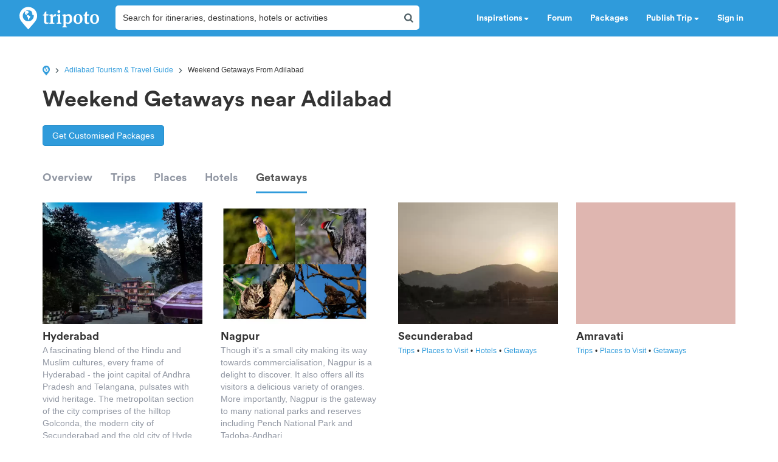

--- FILE ---
content_type: text/html; charset=utf-8
request_url: https://www.tripoto.com/adilabad/weekend-getaways
body_size: 32542
content:
<!DOCTYPE html> <html dir="ltr" lang="en"> <head> <title>4 Weekend Getaways From Adilabad For A Quick Break | Tripoto</title> <meta name="theme-color" content="#2f9bdb"> <meta http-equiv="Content-Type" content="text/html; charset=utf-8"/> <meta name="p:domain_verify" content="5ce359dd0785c670efd0971a6ccbf30c"/> <meta name="viewport" content="width=device-width, initial-scale=1.0,maximum-scale=1.0"/> <meta property="fb:pages" content="321639637922428"/> <link rel="search" type="application/opensearchdescription+xml" href="https://www.tripoto.com/opensearch.xml" title="Tripoto search"/> <meta name="Access-Control-Allow-Origin" content="*" /> <link rel="shortcut icon" type="image/x-icon" href="https://cdn1.tripoto.com/assets/2.9/img/favicon.ico"/> <link rel="manifest" href="https://cdn1.tripoto.com/assets/2.9/resources/manifest.json"/> <link rel="canonical" href="https://www.tripoto.com/adilabad/weekend-getaways" /> <meta name="google-play-app" content="app-id=com.tripoto"/> <meta property="al:android:url" content="https://www.tripoto.com/"/> <meta property="al:android:app_name" content="Travel Planner App To Plan Trips By Tripoto"/> <link rel="preload" href="https://cdn1.tripoto.com/assets/2.9/img/logo/tripoto.svg" as="image"/> <meta name="keywords" content="Places near Adilabad, Tourist places near Adilabad, Weekend trips from Adilabad, Weekend Getaways From Adilabad"/> <meta name="description" content="Guide to weekend getaways from Adilabad. All you need to know about <TOTAL> places to visit near Adilabad, distance from Adilabad, things to do in Adilabad getaways, reviews, locations."/> <meta name="google-signin-client_id" content="694345492611-8iuicgk2sveaphv56fgigng12u8poc39.apps.googleusercontent.com"/> <meta property="og:url" content="https://www.tripoto.com/adilabad/weekend-getaways"/> <meta property="og:type" content="Article"/> <meta property="og:site_name" content="Tripoto"/> <meta property="fb:app_id" content="546191595440610"/> <meta property="article:publisher" content="https://www.tripoto.com/"/> <meta property="article:author" content="Tripoto"/> <meta name="twitter:card" content="summary_large_image"/> <meta name="twitter:site" content="@tripoto"/> <meta name="twitter:image" content="null"/> <meta name="twitter:title" content=""/> <meta name="twitter:description" content=""/> <meta name="twitter:url" content="https://www.tripoto.com/adilabad/weekend-getaways"/> <meta name="twitter:domain" content="tripoto.com"/> <meta name="twitter:app:name:iphone" content="Tripoto"/> <meta name="twitter:app:id:iphone" content="931179037"/> <meta name="twitter:app:name:ipad" content="Tripoto"/> <meta name="twitter:app:id:ipad" content="931179037"/> <meta name="twitter:app:name:googleplay" content="Tripoto"/> <meta name="twitter:app:id:googleplay" content="com.tripoto"/> <link rel="dns-prefetch" href="//cdn.tripoto.com/"> <link rel="dns-prefetch" href="//cdn1.tripoto.com/"> <link rel="dns-prefetch" href="//www.google-analytics.com/"> <link rel="dns-prefetch" href="//www.facebook.com/"> <link rel="dns-prefetch" href="//connect.facebook.net/"> <link rel="preload" href="https://cdn.tripoto.com/assets/aea0f07a74d2aeebc7773de6796e875a/css/fonts/fontawesome-webfont.woff2?v=4.7.0" as="font" type="font/woff2" crossorigin> <link rel="preload" href="https://cdn1.tripoto.com/assets/css/fonts/CircularAirPro-Bold.otf" as="font" type="font/otf" crossorigin> <style id='old-style'> * { box-sizing: border-box; } .font-circular { font-family: "Helvetica Neue", Helvetica, Arial, sans-serif; font-weight: 700; } body { font-family: "Helvetica Neue",Helvetica,Arial,sans-serif; font-size: 14px; line-height: 1.42857143; color: #506066; background: #fff; margin:0; padding:0; } .pull-right { float: right } header .dropdown ul { display: none; } header ul { list-style-type: none; margin: 5px 0px; padding: 0; } header ul li { display: inline-block; float: left; } header .collapse.navbar-collapse.pull-right { padding-right: 15px; } header ul li a, header ul li a:hover, header ul li a:active, header ul li a:visited { color: white;text-decoration:none;font-size:14px;cursor: pointer } .sign-in-space { width: 134px } .nav-parent { min-height:60px;width:100%;background:#2f9bdb;border-color:#2289c6;border:1px solid transparent; } .logo-image { padding:8px 0px 0px 10px; } .initially-invisible { visibility: hidden; } .navbar-nav { margin: 0; } .nav>li>a { position: relative; display: block; padding: 20px 15px; } .navbar-fixed-top { top:0 } .navbar-fixed-top, .navbar-fixed-bottom { position: fixed; right: 0; left: 0; z-index: 1030; } html{font-family:sans-serif;-ms-text-size-adjust:100%;-webkit-text-size-adjust:100%}body{margin:0}article,aside,details,figcaption,figure,footer,header,hgroup,main,menu,nav,section,summary{display:block}audio,canvas,progress,video{display:inline-block;vertical-align:baseline}audio:not([controls]){display:none;height:0}[hidden],template{display:none}a{background-color:transparent}a:active,a:hover{outline:0}abbr[title]{border-bottom:1px dotted}b,strong{font-weight:bold}dfn{font-style:italic}h1{font-size:2em;margin:0.67em 0}mark{background:#ff0;color:#000}small{font-size:80%}sub,sup{font-size:75%;line-height:0;position:relative;vertical-align:baseline}sup{top:-0.5em}sub{bottom:-0.25em}img{border:0}svg:not(:root){overflow:hidden}figure{margin:1em 40px}hr{-webkit-box-sizing:content-box;-moz-box-sizing:content-box;box-sizing:content-box;height:0}pre{overflow:auto}code,kbd,pre,samp{font-family:monospace, monospace;font-size:1em}button,input,optgroup,select,textarea{color:inherit;font:inherit;margin:0}button{overflow:visible}button,select{text-transform:none}button,html input[type="button"],input[type="reset"],input[type="submit"]{-webkit-appearance:button;cursor:pointer}button[disabled],html input[disabled]{cursor:default}button::-moz-focus-inner,input::-moz-focus-inner{border:0;padding:0}input{line-height:normal}input[type="checkbox"],input[type="radio"]{-webkit-box-sizing:border-box;-moz-box-sizing:border-box;box-sizing:border-box;padding:0}input[type="number"]::-webkit-inner-spin-button,input[type="number"]::-webkit-outer-spin-button{height:auto}input[type="search"]{-webkit-appearance:textfield;-webkit-box-sizing:content-box;-moz-box-sizing:content-box;box-sizing:content-box}input[type="search"]::-webkit-search-cancel-button,input[type="search"]::-webkit-search-decoration{-webkit-appearance:none}fieldset{border:1px solid #c0c0c0;margin:0 2px;padding:0.35em 0.625em 0.75em}legend{border:0;padding:0}textarea{overflow:auto}optgroup{font-weight:bold}table{border-collapse:collapse;border-spacing:0}td,th{padding:0}*{-webkit-box-sizing:border-box;-moz-box-sizing:border-box;box-sizing:border-box}*:before,*:after{-webkit-box-sizing:border-box;-moz-box-sizing:border-box;box-sizing:border-box}html{font-size:10px;-webkit-tap-highlight-color:rgba(0,0,0,0)}body{font-family:"Helvetica Neue",Helvetica,Arial,sans-serif;font-size:14px;line-height:1.42857143;color:#333;background-color:#fff}input,button,select,textarea{font-family:inherit;font-size:inherit;line-height:inherit}a{color:#337ab7;text-decoration:none}a:hover,a:focus{color:#23527c;text-decoration:underline}a:focus{outline:5px auto -webkit-focus-ring-color;outline-offset:-2px}figure{margin:0}img{vertical-align:middle}.img-responsive{display:block;max-width:100%;height:auto}.img-rounded{border-radius:6px}.img-thumbnail{padding:4px;line-height:1.42857143;background-color:#fff;border:1px solid #ddd;border-radius:4px;-webkit-transition:all .2s ease-in-out;-o-transition:all .2s ease-in-out;transition:all .2s ease-in-out;display:inline-block;max-width:100%;height:auto}.img-circle{border-radius:50%}hr{margin-top:20px;margin-bottom:20px;border:0;border-top:1px solid #eee}.sr-only{position:absolute;width:1px;height:1px;margin:-1px;padding:0;overflow:hidden;clip:rect(0, 0, 0, 0);border:0}.sr-only-focusable:active,.sr-only-focusable:focus{position:static;width:auto;height:auto;margin:0;overflow:visible;clip:auto}[role="button"]{cursor:pointer}.container{margin-right:auto;margin-left:auto;padding-left:15px;padding-right:15px}@media (min-width:768px){.container{width:750px}}@media (min-width:992px){.container{width:970px}}@media (min-width:1200px){.container{width:1170px}}.container-fluid{margin-right:auto;margin-left:auto;padding-left:15px;padding-right:15px}.row{margin-left:-15px;margin-right:-15px}.col-xs-1, .col-sm-1, .col-md-1, .col-lg-1, .col-xs-2, .col-sm-2, .col-md-2, .col-lg-2, .col-xs-3, .col-sm-3, .col-md-3, .col-lg-3, .col-xs-4, .col-sm-4, .col-md-4, .col-lg-4, .col-xs-5, .col-sm-5, .col-md-5, .col-lg-5, .col-xs-6, .col-sm-6, .col-md-6, .col-lg-6, .col-xs-7, .col-sm-7, .col-md-7, .col-lg-7, .col-xs-8, .col-sm-8, .col-md-8, .col-lg-8, .col-xs-9, .col-sm-9, .col-md-9, .col-lg-9, .col-xs-10, .col-sm-10, .col-md-10, .col-lg-10, .col-xs-11, .col-sm-11, .col-md-11, .col-lg-11, .col-xs-12, .col-sm-12, .col-md-12, .col-lg-12{position:relative;min-height:1px;padding-left:15px;padding-right:15px}.col-xs-1, .col-xs-2, .col-xs-3, .col-xs-4, .col-xs-5, .col-xs-6, .col-xs-7, .col-xs-8, .col-xs-9, .col-xs-10, .col-xs-11, .col-xs-12{float:left}.col-xs-12{width:100%}.col-xs-11{width:91.66666667%}.col-xs-10{width:83.33333333%}.col-xs-9{width:75%}.col-xs-8{width:66.66666667%}.col-xs-7{width:58.33333333%}.col-xs-6{width:50%}.col-xs-5{width:41.66666667%}.col-xs-4{width:33.33333333%}.col-xs-3{width:25%}.col-xs-2{width:16.66666667%}.col-xs-1{width:8.33333333%}.col-xs-pull-12{right:100%}.col-xs-pull-11{right:91.66666667%}.col-xs-pull-10{right:83.33333333%}.col-xs-pull-9{right:75%}.col-xs-pull-8{right:66.66666667%}.col-xs-pull-7{right:58.33333333%}.col-xs-pull-6{right:50%}.col-xs-pull-5{right:41.66666667%}.col-xs-pull-4{right:33.33333333%}.col-xs-pull-3{right:25%}.col-xs-pull-2{right:16.66666667%}.col-xs-pull-1{right:8.33333333%}.col-xs-pull-0{right:auto}.col-xs-push-12{left:100%}.col-xs-push-11{left:91.66666667%}.col-xs-push-10{left:83.33333333%}.col-xs-push-9{left:75%}.col-xs-push-8{left:66.66666667%}.col-xs-push-7{left:58.33333333%}.col-xs-push-6{left:50%}.col-xs-push-5{left:41.66666667%}.col-xs-push-4{left:33.33333333%}.col-xs-push-3{left:25%}.col-xs-push-2{left:16.66666667%}.col-xs-push-1{left:8.33333333%}.col-xs-push-0{left:auto}.col-xs-offset-12{margin-left:100%}.col-xs-offset-11{margin-left:91.66666667%}.col-xs-offset-10{margin-left:83.33333333%}.col-xs-offset-9{margin-left:75%}.col-xs-offset-8{margin-left:66.66666667%}.col-xs-offset-7{margin-left:58.33333333%}.col-xs-offset-6{margin-left:50%}.col-xs-offset-5{margin-left:41.66666667%}.col-xs-offset-4{margin-left:33.33333333%}.col-xs-offset-3{margin-left:25%}.col-xs-offset-2{margin-left:16.66666667%}.col-xs-offset-1{margin-left:8.33333333%}.col-xs-offset-0{margin-left:0}@media (min-width:768px){.col-sm-1, .col-sm-2, .col-sm-3, .col-sm-4, .col-sm-5, .col-sm-6, .col-sm-7, .col-sm-8, .col-sm-9, .col-sm-10, .col-sm-11, .col-sm-12{float:left}.col-sm-12{width:100%}.col-sm-11{width:91.66666667%}.col-sm-10{width:83.33333333%}.col-sm-9{width:75%}.col-sm-8{width:66.66666667%}.col-sm-7{width:58.33333333%}.col-sm-6{width:50%}.col-sm-5{width:41.66666667%}.col-sm-4{width:33.33333333%}.col-sm-3{width:25%}.col-sm-2{width:16.66666667%}.col-sm-1{width:8.33333333%}.col-sm-pull-12{right:100%}.col-sm-pull-11{right:91.66666667%}.col-sm-pull-10{right:83.33333333%}.col-sm-pull-9{right:75%}.col-sm-pull-8{right:66.66666667%}.col-sm-pull-7{right:58.33333333%}.col-sm-pull-6{right:50%}.col-sm-pull-5{right:41.66666667%}.col-sm-pull-4{right:33.33333333%}.col-sm-pull-3{right:25%}.col-sm-pull-2{right:16.66666667%}.col-sm-pull-1{right:8.33333333%}.col-sm-pull-0{right:auto}.col-sm-push-12{left:100%}.col-sm-push-11{left:91.66666667%}.col-sm-push-10{left:83.33333333%}.col-sm-push-9{left:75%}.col-sm-push-8{left:66.66666667%}.col-sm-push-7{left:58.33333333%}.col-sm-push-6{left:50%}.col-sm-push-5{left:41.66666667%}.col-sm-push-4{left:33.33333333%}.col-sm-push-3{left:25%}.col-sm-push-2{left:16.66666667%}.col-sm-push-1{left:8.33333333%}.col-sm-push-0{left:auto}.col-sm-offset-12{margin-left:100%}.col-sm-offset-11{margin-left:91.66666667%}.col-sm-offset-10{margin-left:83.33333333%}.col-sm-offset-9{margin-left:75%}.col-sm-offset-8{margin-left:66.66666667%}.col-sm-offset-7{margin-left:58.33333333%}.col-sm-offset-6{margin-left:50%}.col-sm-offset-5{margin-left:41.66666667%}.col-sm-offset-4{margin-left:33.33333333%}.col-sm-offset-3{margin-left:25%}.col-sm-offset-2{margin-left:16.66666667%}.col-sm-offset-1{margin-left:8.33333333%}.col-sm-offset-0{margin-left:0}}@media (min-width:992px){.col-md-1, .col-md-2, .col-md-3, .col-md-4, .col-md-5, .col-md-6, .col-md-7, .col-md-8, .col-md-9, .col-md-10, .col-md-11, .col-md-12{float:left}.col-md-12{width:100%}.col-md-11{width:91.66666667%}.col-md-10{width:83.33333333%}.col-md-9{width:75%}.col-md-8{width:66.66666667%}.col-md-7{width:58.33333333%}.col-md-6{width:50%}.col-md-5{width:41.66666667%}.col-md-4{width:33.33333333%}.col-md-3{width:25%}.col-md-2{width:16.66666667%}.col-md-1{width:8.33333333%}.col-md-pull-12{right:100%}.col-md-pull-11{right:91.66666667%}.col-md-pull-10{right:83.33333333%}.col-md-pull-9{right:75%}.col-md-pull-8{right:66.66666667%}.col-md-pull-7{right:58.33333333%}.col-md-pull-6{right:50%}.col-md-pull-5{right:41.66666667%}.col-md-pull-4{right:33.33333333%}.col-md-pull-3{right:25%}.col-md-pull-2{right:16.66666667%}.col-md-pull-1{right:8.33333333%}.col-md-pull-0{right:auto}.col-md-push-12{left:100%}.col-md-push-11{left:91.66666667%}.col-md-push-10{left:83.33333333%}.col-md-push-9{left:75%}.col-md-push-8{left:66.66666667%}.col-md-push-7{left:58.33333333%}.col-md-push-6{left:50%}.col-md-push-5{left:41.66666667%}.col-md-push-4{left:33.33333333%}.col-md-push-3{left:25%}.col-md-push-2{left:16.66666667%}.col-md-push-1{left:8.33333333%}.col-md-push-0{left:auto}.col-md-offset-12{margin-left:100%}.col-md-offset-11{margin-left:91.66666667%}.col-md-offset-10{margin-left:83.33333333%}.col-md-offset-9{margin-left:75%}.col-md-offset-8{margin-left:66.66666667%}.col-md-offset-7{margin-left:58.33333333%}.col-md-offset-6{margin-left:50%}.col-md-offset-5{margin-left:41.66666667%}.col-md-offset-4{margin-left:33.33333333%}.col-md-offset-3{margin-left:25%}.col-md-offset-2{margin-left:16.66666667%}.col-md-offset-1{margin-left:8.33333333%}.col-md-offset-0{margin-left:0}}@media (min-width:1200px){.col-lg-1, .col-lg-2, .col-lg-3, .col-lg-4, .col-lg-5, .col-lg-6, .col-lg-7, .col-lg-8, .col-lg-9, .col-lg-10, .col-lg-11, .col-lg-12{float:left}.col-lg-12{width:100%}.col-lg-11{width:91.66666667%}.col-lg-10{width:83.33333333%}.col-lg-9{width:75%}.col-lg-8{width:66.66666667%}.col-lg-7{width:58.33333333%}.col-lg-6{width:50%}.col-lg-5{width:41.66666667%}.col-lg-4{width:33.33333333%}.col-lg-3{width:25%}.col-lg-2{width:16.66666667%}.col-lg-1{width:8.33333333%}.col-lg-pull-12{right:100%}.col-lg-pull-11{right:91.66666667%}.col-lg-pull-10{right:83.33333333%}.col-lg-pull-9{right:75%}.col-lg-pull-8{right:66.66666667%}.col-lg-pull-7{right:58.33333333%}.col-lg-pull-6{right:50%}.col-lg-pull-5{right:41.66666667%}.col-lg-pull-4{right:33.33333333%}.col-lg-pull-3{right:25%}.col-lg-pull-2{right:16.66666667%}.col-lg-pull-1{right:8.33333333%}.col-lg-pull-0{right:auto}.col-lg-push-12{left:100%}.col-lg-push-11{left:91.66666667%}.col-lg-push-10{left:83.33333333%}.col-lg-push-9{left:75%}.col-lg-push-8{left:66.66666667%}.col-lg-push-7{left:58.33333333%}.col-lg-push-6{left:50%}.col-lg-push-5{left:41.66666667%}.col-lg-push-4{left:33.33333333%}.col-lg-push-3{left:25%}.col-lg-push-2{left:16.66666667%}.col-lg-push-1{left:8.33333333%}.col-lg-push-0{left:auto}.col-lg-offset-12{margin-left:100%}.col-lg-offset-11{margin-left:91.66666667%}.col-lg-offset-10{margin-left:83.33333333%}.col-lg-offset-9{margin-left:75%}.col-lg-offset-8{margin-left:66.66666667%}.col-lg-offset-7{margin-left:58.33333333%}.col-lg-offset-6{margin-left:50%}.col-lg-offset-5{margin-left:41.66666667%}.col-lg-offset-4{margin-left:33.33333333%}.col-lg-offset-3{margin-left:25%}.col-lg-offset-2{margin-left:16.66666667%}.col-lg-offset-1{margin-left:8.33333333%}.col-lg-offset-0{margin-left:0}}.clearfix:before,.clearfix:after,.container:before,.container:after,.container-fluid:before,.container-fluid:after,.row:before,.row:after{content:" ";display:table}.clearfix:after,.container:after,.container-fluid:after,.row:after{clear:both}.center-block{display:block;margin-left:auto;margin-right:auto}.pull-right{float:right !important}.pull-left{float:left !important}.hide{display:none !important}.show{display:block !important}.invisible{visibility:hidden}.text-hide{font:0/0 a;color:transparent;text-shadow:none;background-color:transparent;border:0}.hidden{display:none !important}.affix{position:fixed}@-ms-viewport{width:device-width}.visible-xs,.visible-sm,.visible-md,.visible-lg{display:none !important}.visible-xs-block,.visible-xs-inline,.visible-xs-inline-block,.visible-sm-block,.visible-sm-inline,.visible-sm-inline-block,.visible-md-block,.visible-md-inline,.visible-md-inline-block,.visible-lg-block,.visible-lg-inline,.visible-lg-inline-block{display:none !important}@media (max-width:767px){.visible-xs{display:block !important}table.visible-xs{display:table !important}tr.visible-xs{display:table-row !important}th.visible-xs,td.visible-xs{display:table-cell !important}}@media (max-width:767px){.visible-xs-block{display:block !important}}@media (max-width:767px){.visible-xs-inline{display:inline !important}}@media (max-width:767px){.visible-xs-inline-block{display:inline-block !important}}@media (min-width:768px) and (max-width:991px){.visible-sm{display:block !important}table.visible-sm{display:table !important}tr.visible-sm{display:table-row !important}th.visible-sm,td.visible-sm{display:table-cell !important}}@media (min-width:768px) and (max-width:991px){.visible-sm-block{display:block !important}}@media (min-width:768px) and (max-width:991px){.visible-sm-inline{display:inline !important}}@media (min-width:768px) and (max-width:991px){.visible-sm-inline-block{display:inline-block !important}}@media (min-width:992px) and (max-width:1199px){.visible-md{display:block !important}table.visible-md{display:table !important}tr.visible-md{display:table-row !important}th.visible-md,td.visible-md{display:table-cell !important}}@media (min-width:992px) and (max-width:1199px){.visible-md-block{display:block !important}}@media (min-width:992px) and (max-width:1199px){.visible-md-inline{display:inline !important}}@media (min-width:992px) and (max-width:1199px){.visible-md-inline-block{display:inline-block !important}}@media (min-width:1200px){.visible-lg{display:block !important}table.visible-lg{display:table !important}tr.visible-lg{display:table-row !important}th.visible-lg,td.visible-lg{display:table-cell !important}}@media (min-width:1200px){.visible-lg-block{display:block !important}}@media (min-width:1200px){.visible-lg-inline{display:inline !important}}@media (min-width:1200px){.visible-lg-inline-block{display:inline-block !important}}@media (max-width:767px){.hidden-xs{display:none !important}}@media (min-width:768px) and (max-width:991px){.hidden-sm{display:none !important}}@media (min-width:992px) and (max-width:1199px){.hidden-md{display:none !important}}@media (min-width:1200px){.hidden-lg{display:none !important}}.visible-print{display:none !important}@media print{.visible-print{display:block !important}table.visible-print{display:table !important}tr.visible-print{display:table-row !important}th.visible-print,td.visible-print{display:table-cell !important}}.visible-print-block{display:none !important}@media print{.visible-print-block{display:block !important}}.visible-print-inline{display:none !important}@media print{.visible-print-inline{display:inline !important}}.visible-print-inline-block{display:none !important}@media print{.visible-print-inline-block{display:inline-block !important}}@media print{.hidden-print{display:none !important}} :root{--theme-color:#2f9bdb;--grey-color:#9197a3}html{font-size:100%;scroll-behavior:smooth}body{font-family:helvetica,arial,sans-serif}.background-loader:not([loaded]),img[data-src]{background-color:#fafafa;background:linear-gradient(270deg,#fafafa,#ddd,#fafafa,#ddd,#fafafa) 0 0/500% 500%;-webkit-animation:lazy-load 1s ease infinite;-moz-animation:lazy-load 1s ease infinite;animation:lazy-load 1s ease infinite}@font-face{font-family:circularairpro-bold;src:url(https://cdn1.tripoto.com/assets/css/fonts/CircularAirPro-Bold.otf);font-display:swap}.font-circular{font-family:circularairpro-bold,Helvetica,Arial,sans-serif;font-weight:700}.h1,.h2,.h3,h1,h2,h3{margin-top:20px;margin-bottom:10px}h3{font-size:24px}.h1,.h2,.h3,.h4,.h5,.h6,h1,h2,h3,h4,h5,h6{font-family:inherit;font-weight:500;line-height:1.1;color:inherit}footer .footer-list .footer-link{display:block;margin:8px 0}.container-title:before{display:block;content:"";height:70px;margin:-70px 0 0}.margin-auto{margin:0 auto!important}.margin-default{margin:15px!important}.margin-med{margin:12px!important}.margin-small{margin:8px!important}.margin-xsmall{margin:4px!important}.margin-none{margin:0!important}.margin-left-none{margin-left:0!important}.margin-right-none{margin-right:0!important}.margin-top-none{margin-top:0!important}.margin-bottom-none{margin-bottom:0!important}.margin-row-large{margin-top:30px!important;margin-bottom:30px!important}.margin-row-default{margin-top:15px!important;margin-bottom:15px!important}.margin-row-med{margin-top:12px!important;margin-bottom:12px!important}.margin-row-small{margin-top:8px!important;margin-bottom:8px!important}.margin-row-xsmall{margin-top:4px!important;margin-bottom:4px!important}.margin-col-default{margin-left:15px!important;margin-right:15px!important}.margin-col-med{margin-left:12px!important;margin-right:12px!important}.margin-col-small{margin-left:8px!important;margin-right:8px!important}.margin-col-xsmall{margin-left:4px!important;margin-right:4px!important}.margin-top-large{margin-top:30px}.margin-right-large{margin-right:30px!important}.margin-bottom-large{margin-bottom:30px!important}.margin-left-large{margin-left:30px!important}.margin-top-default{margin-top:15px!important}.margin-right-default{margin-right:15px!important}.margin-bottom-default{margin-bottom:15px!important}.margin-left-default{margin-left:15px!important}.margin-top-med{margin-top:12px!important}.margin-right-med{margin-right:12px!important}.margin-bottom-med{margin-bottom:12px!important}.margin-left-med{margin-left:12px!important}.margin-top-small{margin-top:8px!important}.margin-right-small{margin-right:8px!important}.margin-bottom-small{margin-bottom:8px!important}.margin-left-small{margin-left:8px!important}.margin-top-xsmall{margin-top:4px!important}.margin-right-xsmall{margin-right:4px!important}.margin-bottom-xsmall{margin-bottom:4px!important}.margin-left-xsmall{margin-left:4px!important}.margin-left-auto{margin-left:auto!important}.padding-large{padding:30px}.padding-default{padding:15px}.padding-med{padding:12px}.padding-small{padding:8px}.padding-xsmall{padding:4px}.padding-none{padding:0!important}.padding-left-none{padding-left:0!important}.padding-right-none{padding-right:0!important}.padding-col-none{padding-left:0!important;padding-right:0!important}.padding-top-none{padding-top:0}.padding-bottom-none{padding-bottom:0}.padding-row-none{padding-top:0!important;padding-bottom:0!important}.padding-row-large{padding-top:30px;padding-bottom:30px}.padding-row-default{padding-top:15px;padding-bottom:15px}.padding-row-med{padding-top:12px;padding-bottom:12px}.padding-row-small{padding-top:8px;padding-bottom:8px}.padding-row-xsmall{padding-top:4px;padding-bottom:4px}.padding-col-large{padding-left:30px;padding-right:30px}.padding-col-default{padding-left:15px;padding-right:15px}.padding-col-med{padding-left:12px;padding-right:12px}.padding-col-small{padding-left:8px;padding-right:8px}.padding-col-xsmall{padding-left:4px;padding-right:4px}.padding-top-large{padding-top:30px}.padding-right-large{padding-right:30px}.padding-bottom-large{padding-bottom:30px}.padding-left-large{padding-left:30px}.padding-top-default{padding-top:15px}.padding-right-default{padding-right:15px}.padding-bottom-default{padding-bottom:15px}.padding-left-default{padding-left:15px}.padding-top-med{padding-top:12px}.padding-right-med{padding-right:12px}.padding-bottom-med{padding-bottom:12px}.padding-left-med{padding-left:12px}.padding-top-small{padding-top:8px}.padding-right-small{padding-right:8px}.padding-bottom-small{padding-bottom:8px}.padding-left-small{padding-left:8px}.padding-top-xsmall{padding-top:4px}.padding-right-xsmall{padding-right:4px}.padding-bottom-xsmall{padding-bottom:4px}.padding-left-xsmall{padding-left:4px}.font-arial{font-family:-apple-system,helvetica,arial,sans-serif;font-weight:400}.font-zero{font-size:0!important}.font-inherit{font-family:inherit}.font-weight-normal{font-weight:400}.font-8{font-size:8px}.font-weight-500{font-weight:500}.font-bold{font-weight:700!important}.font-normal{font-weight:400}.font-thin{font-weight:300}.font-xs{font-size:10px}.font-small{font-size:12px!important}.font-default{font-size:14px}.font-med{font-size:16px!important}.font-lg{font-size:18px}.font-xlg{font-size:20px}.font-xxlg{font-size:24px}.font-26{font-size:26px}.font-28{font-size:28px}.font-32{font-size:32px}.font-36{font-size:36px}.font-smoothing{-webkit-font-smoothing:antialiased}.font-helvetica{font-family:-apple-system,helvetica,arial,sans-serif!important}.color-white-on-hover:active,.color-white-on-hover:focus,.color-white-on-hover:hover,.hover-parent:hover .color-white-on-parent-hover{color:#fff}.color-blue-on-hover:active,.color-blue-on-hover:focus,.color-blue-on-hover:hover{color:#2f9bdb}.color-grey{color:#9197a3}.color-grey-on-hover:active,.color-grey-on-hover:focus,.color-grey-on-hover:hover{color:#9197a3}.color-light-grey{color:rgba(80,96,102,.3)}.color-dark-grey{color:#4c4c4c}.color-dark,.color-dark-on-hover:active,.color-dark-on-hover:focus,.color-dark-on-hover:hover{color:#333}.color-stardust,.color-stardust-on-hover:active,.color-stardust-on-hover:focus,.color-stardust-on-hover:hover{color:#506066}.color-blue{color:#2f9bdb}.color-white{color:#fff}.color-green{color:#63c394}.color-dark-green{color:#359391}.color-hotels,.color-hotels-on-hover:active,.color-hotels-on-hover:hover{color:#ff796b}.color-red{color:red}.color-orange{color:#f63}.color-orange-on-hover:active,.color-orange-on-hover:focus,.color-orange-on-hover:hover{color:#f63}.color-facebook{color:#3b5998}.color-yellow{color:#f4bc42}.color-violet,.color-violet-on-hover:hover{color:#8e44ad}.border-color-violet,.border-color-violet-on-hover:hover{border-color:#8e44ad}.background-cover{background-size:cover;object-fit:cover}.background-white,.background-white-on-hover:hover{background-color:#fff}.background-grey{background-color:#f7f7f7}.background-red{background:red}.background-yellow{background:#f4bc42}.background-none{background:0 0}.background-light-orange{background-color:#ff796b}.background-orange{background-color:#f63}.background-blue,.background-blue-on-hover:hover{background:#2f9bdb}.background-light-blue{background:rgba(47,155,219,.05)}.background-medium-blue{background:#cbe5f6}.background-lightgrey{background-color:#fafafa}.background-lightgrey-on-hover:hover{background-color:#fafafa}.background-darker-on-hover:hover{background-color:rgba(0,0,0,.3)}.background-facebook{background:#3b5998}.background-green{background-color:#63c394}.background-dark-green{background-color:#359391}.background-black{background:#111}.background-blue-gradient{background:#2f9bdb;background:-webkit-linear-gradient(#5ccbf0,#2f9bdb);background:-o-linear-gradient(#5ccbf0,#2f9bdb);background:-moz-linear-gradient(#5ccbf0,#2f9bdb);background:linear-gradient(#5ccbf0,#2f9bdb)}.background-blue-gradient-inverse{background:#2f9bdb;background:-webkit-linear-gradient(#2f9bdb,#5ccbf0);background:-o-linear-gradient(#2f9bdb,#5ccbf0);background:-moz-linear-gradient(#2f9bdb,#5ccbf0);background:linear-gradient(#2f9bdb,#5ccbf0)}.bottom-overlay{background:-webkit-linear-gradient(to bottom,rgba(255,255,255,0),rgba(0,0,0,.5));background:-moz-linear-gradient(to bottom,rgba(255,255,255,0),rgba(0,0,0,.5));background:-o-linear-gradient(to bottom,rgba(255,255,255,0),rgba(0,0,0,.5));background:linear-gradient(to bottom,rgba(255,255,255,0),rgba(0,0,0,.5))}.overlay{position:absolute;top:0;width:100%;height:100%;background:-webkit-linear-gradient(transparent,transparent,rgba(0,0,0,.9));background:-moz-linear-gradient(transparent,transparent,rgba(0,0,0,.9));background:-o-linear-gradient(transparent,transparent,rgba(0,0,0,.9));background:linear-gradient(transparent,transparent,rgba(0,0,0,.9))}.dropdown-menu.dropdown-left{right:0;left:auto}.tag-arrow{width:0;height:0;top:0;right:-10px;position:absolute;border-color:transparent;border-style:solid;border-width:13px 0 11.5px 10px}.background-white .tag-arrow{border-left-color:#fff}.background-grey .tag-arrow{border-left-color:#f7f7f7}.background-red .tag-arrow{border-left-color:red}.background-light-orange .tag-arrow{border-left-color:#ff796b}.background-blue .tag-arrow,.background-blue-on-hover:hover .tag-arrow{border-left-color:#2f9bdb}.background-light-blue .tag-arrow{border-left-color:rgba(47,155,219,.05)}.background-lightgrey .tag-arrow,.background-lightgrey-on-hover:hover .tag-arrow{border-left-color:#fafafa}.background-facebook .tag-arrow{border-left-color:#3b5998}.background-green .tag-arrow{border-left-color:#63c394}.background-dark-green .tag-arrow{border-left-color:#359391}.background-black .tag-arrow{border-left-color:#111}.alternate-background-card:nth-child(6n) .background-alternate:not([loaded]),.container-card:nth-child(6n) .background-alternate:not([loaded]),.feed-card:nth-child(6n) .background-alternate:not([loaded]){background-color:#b0d2df}.alternate-background-card:nth-child(6n+1) .background-alternate:not([loaded]),.container-card:nth-child(6n+1) .background-alternate:not([loaded]),.feed-card:nth-child(6n+1) .background-alternate:not([loaded]){background-color:#b0dfc8}.alternate-background-card:nth-child(6n+2) .background-alternate:not([loaded]),.container-card:nth-child(6n+2) .background-alternate:not([loaded]),.feed-card:nth-child(6n+2) .background-alternate:not([loaded]){background-color:#dfd8b0}.alternate-background-card:nth-child(6n+3) .background-alternate:not([loaded]),.container-card:nth-child(6n+3) .background-alternate:not([loaded]),.feed-card:nth-child(6n+3) .background-alternate:not([loaded]){background-color:#b0bfdf}.alternate-background-card:nth-child(6n+4) .background-alternate:not([loaded]),.container-card:nth-child(6n+4) .background-alternate:not([loaded]),.feed-card:nth-child(6n+4) .background-alternate:not([loaded]){background-color:#dfb6b0}.alternate-background-card:nth-child(6n+5) .background-alternate:not([loaded]),.container-card:nth-child(6n+5) .background-alternate:not([loaded]),.feed-card:nth-child(6n+5) .background-alternate:not([loaded]){background-color:#c9dfb0}.line-height-14{line-height:14px}.line-height-18{line-height:18px}.line-height-1{line-height:1}.line-height-24{line-height:24px!important}.line-height-30{line-height:30px!important}.line-height-34{line-height:34px}.chevron-toggle{cursor:pointer;position:relative;transform:rotate(0)}.collapsed .chevron-toggle{transform:rotate(90deg)}.box-shadow-default{border:1px solid rgba(145,151,163,.2);box-shadow:0 5px 10px 0 #dddddd80}.box-shadow-on-hover:hover{box-shadow:0 5px 10px 0 #dddddd80}.border-radius-extra-large{border-radius:100px}.border-radius-large{border-radius:10px}.border-radius-normal{border-radius:5px}.border-radius-small{border-radius:2px}.border-radius-none{border-radius:0}.border-tl-radius-small{border-top-left-radius:2px}.border-tr-radius-small{border-top-right-radius:2px}.border-bl-radius-small{border-bottom-left-radius:2px}.border-br-radius-small{border-bottom-right-radius:2px}.border-tr-radius-normal{border-top-right-radius:5px}.border-br-radius-normal{border-bottom-right-radius:5px}.border-transparent{border:1px solid transparent!important}.border-white{border:1px solid #fff!important}.border-grey{border:1px solid #ddd}.border-top-grey{border-top:1px solid #ddd}.border-tr-radius-0{border-top-right-radius:0}.border-bl-radius-0{border-bottom-left-radius:0}.border-br-radius-0{border-bottom-right-radius:0}.border-bottom-grey{border-bottom:1px solid #ddd}.border-left-grey{border-left:1px solid #ddd}.border-right-grey{border-right:1px solid #ddd}.border-light-grey{border:1px solid #f1f1f1}.border-top-light-grey{border-top:1px solid #f1f1f1}.border-bottom-light-grey{border-bottom:1px solid #f1f1f1}.border-left-light-grey{border-left:1px solid #f1f1f1}.border-blue{border:1px solid #2f9bdb}.border-grey-on-hover:hover{border:1px solid #ddd}.border-dark-green{border:1px solid #359391}.border-orange{border:1px solid #f63}.border-top-none{border-top:none}.border-left-none{border-left:none}.border-right-none{border-right:none}.border-bottom-none{border-bottom:none!important}.border-none{border:none}.box-shadow-container{box-shadow:0 1px 4px rgba(0,0,0,.04);border:1px solid rgba(0,0,0,.09)}.box-shadow-card{box-shadow:0 0 3px rgba(0,0,0,.25)}.box-shadow-none{box-shadow:none}.box-shadow-none-form,.box-shadow-none-form:active,.box-shadow-none-form:focus,.box-shadow-none-form:hover,.box-shadow-none-form:visited{box-shadow:none}.ellipsis-3{overflow:hidden;line-height:1.3em;max-height:3.9em}.object-cover{object-fit:cover}.object-contain{object-fit:contain}.text-center{text-align:center!important}.text-left{text-align:left}.text-right{text-align:right}.col-centered{margin:0 auto!important;float:none!important;display:inherit}.vertical-top{vertical-align:top}.vertical-bottom{vertical-align:bottom}.vertical-sub{vertical-align:sub}.text-strikethrough{text-decoration:line-through}.text-underline{text-decoration:underline}.text-underline-hover:hover{text-decoration:underline}.font-italic{font-style:italic}.text-decoration-none{text-decoration:none}.text-decoration-none:active,.text-decoration-none:hover,.text-decoration-none:visited{text-decoration:none}.col-middle{position:absolute;top:50%;left:50%;transform:translate(-50%,-50%)}.width-100{width:100%}.width-75{width:75%}.width-33{width:33%}.width-auto{width:auto}.height-100{height:100%}.height-100vh{height:100vh}.height-100dvh{height:100dvh}.height-auto{height:auto!important}.height-100vh-with-header{height:calc(100vh - 60px)}.max-height-review-modal{max-height:500px}.max-fit{max-height:100%;max-width:100%}.display-inline-block{display:inline-block}.display-inline{display:inline}.display-table{display:table}.display-table-row{display:table-row}.display-table-cell{display:table-cell}.display-none{display:none}.display-block{display:block}.display-flex{display:-webkit-box!important;display:-moz-box!important;display:-ms-flexbox!important;display:-webkit-flex!important;display:flex!important}.flex-wrap{-webkit-flex-flow:wrap;-moz-flex-flow:wrap;-ms-flex-flow:wrap;-ms-flex-wrap:wrap;flex-flow:wrap}.flex-nowrap{-webkit-flex-flow:nowrap;-moz-flex-flow:nowrap;-ms-flex-flow:nowrap;-ms-flex-wrap:nowrap;flex-flow:nowrap}.flex-baseline{align-items:baseline}.flex-center{align-items:center}.flex-end{align-items:flex-end}.flex-direction-column{flex-direction:column}.flex-container:after,.flex-container:before{display:none}.justify-space-between{justify-content:space-between}.justify-space-around{justify-content:space-around}.justify-center{justify-content:center}.nolist{list-style:none}.text-left{text-align:left}.relative{position:relative}.absolute{position:absolute}.position-static{position:static}.position-sticky{position:-webkit-sticky;position:sticky}.bottom-0{bottom:0}.top-0{top:0}.left-0{left:0}.right-0{right:0}.z-index-1{z-index:1!important}.z-index-highest{z-index:99!important}.z-index-1040{z-index:1040!important}.overflow-hidden{overflow:hidden}.overflow-scroll{overflow:scroll}.overflow-auto{overflow:auto}.overflow-y-scroll{overflow-y:scroll}.hide-scrollbar::-webkit-scrollbar{display:none}.hide-scrollbar{-ms-overflow-style:none;scrollbar-width:none}.ellipsis{text-overflow:ellipsis;overflow:hidden;white-space:nowrap}.no-wrap{white-space:nowrap}.vertical-align-top{vertical-align:top}.vertical-align-middle{vertical-align:middle}.vertical-align-base{vertical-align:baseline}.vertical-align-super{vertical-align:super}.pointer{cursor:pointer}.cursor-default{cursor:default}.cursor-not-allowed{cursor:not-allowed!important}.disable-click{pointer-events:none!important;cursor:default}.outline-none,.outline-none:active,.outline-none:focus,.outline-none:hover{outline:0}.noselect{-webkit-touch-callout:none;-webkit-user-select:none;-khtml-user-select:none;-moz-user-select:none;-ms-user-select:none;user-select:none}.no-resize{resize:none}.box-sizing-content{box-sizing:content-box}.transition-all-fast{transition:all .4s}.text-capitalize{text-transform:capitalize}.break-word{word-wrap:break-word}.break-word-all{word-wrap:break-word;word-break:break-all}.nl2br{white-space:pre-line}.hover-parent:hover .hide-on-parent-hover{display:none}.hover-parent .show-on-parent-hover{display:none}.hover-parent:hover .show-on-parent-hover{display:initial}g-recaptcha>div{margin:0 auto}.lbl{padding:2px 4px;border-radius:4px}.lbl.inline{display:inline-block;margin-right:4px;margin-bottom:4px}.btn.active.focus,.btn.active:focus,.btn.focus,.btn:active.focus,.btn:active:focus,.btn:focus{outline:0}.btn-default:active,.btn-default:focus,.btn-default:hover,.btn-default:visited,.open>.dropdown-toggle.btn-default{background-color:transparent}.btn-fb{background-color:#4a66a0;border:1px solid #4a66a0;color:#fff}.btn-google{background-color:#dd4b39;border:1px solid #dd4b39;color:#fff}.btn-google-white{background-color:#fff;box-shadow:rgba(0,0,0,.2) 0 1px 3px 0!important;color:#7a7878}.btn-whatsapp{background-color:#25d366;border:1px solid #25d366;color:#fff}.btn-action{background-color:#f27669;border:1px solid #f27669;color:#fff}.btn-review{background-color:#2f9bdb;color:#fff;padding-left:30px;padding-right:30px;font-size:14px}.btn-link{border:#8f8f8f22 1px solid;border-radius:5px;padding:2px 8px;cursor:pointer}.btn-link:focus,.btn-link:hover{border:#8f8f8f55 1px solid}.hide-input-spinner,.hide-input-spinner::-webkit-inner-spin-button,.hide-input-spinner::-webkit-outer-spin-button{appearance:none;-webkit-appearance:none;-moz-appearance:textfield}@-webkit-keyframes lazy-load{0%{background-position:62% 50%}100%{background-position:0 50%}}@-moz-keyframes lazy-load{0%{background-position:62% 50%}100%{background-position:0 50%}}@keyframes lazy-load{0%{background-position:62% 50%}100%{background-position:0 50%}}@-webkit-keyframes fadeIn{from{opacity:0}to{opacity:1}}@-moz-keyframes fadeIn{from{opacity:0}to{opacity:1}}@keyframes fadeIn{from{opacity:0}to{opacity:1}}.fade-in{opacity:0;-webkit-animation:fadeIn ease-in 1;-moz-animation:fadeIn ease-in 1;animation:fadeIn ease-in 1;-webkit-animation-fill-mode:forwards;-moz-animation-fill-mode:forwards;animation-fill-mode:forwards;-webkit-animation-duration:.5s;-moz-animation-duration:.5s;animation-duration:.5s}.fade-in.one{-webkit-animation-delay:.3s;-moz-animation-delay:.3s;animation-delay:.3s}.fade-in.fast{-webkit-animation-delay:.1s;-moz-animation-delay:.1s;animation-delay:.1s}@keyframes loader-animation{0%{left:-100%}49%{left:100%}50%{left:100%}100%{left:-100%}}.loader{height:3px;width:100%;position:absolute;overflow:hidden;top:0;left:0}.loader .bar{width:100%;position:absolute;top:0;height:3px;background-color:var(--grey-color,#9197a3);animation-name:loader-animation;animation-duration:2s;animation-iteration-count:infinite;animation-timing-function:ease-in-out}.bottom-toast{font-family:circularairpro-bold;visibility:hidden;min-width:250px;max-width:500px;transform:translate(-50%,-50%);background-color:#333;color:#fff;text-align:center;padding:16px;position:fixed;z-index:1050;left:50%;bottom:30px;font-size:17px;border-radius:10px}.fadeinBottom{visibility:visible;-webkit-animation:fadeinBottom .5s,fadeoutBottom .5s 2.5s;animation:fadeinBottom .5s,fadeoutBottom .5s 2.5s}@-webkit-keyframes fadeinBottom{from{bottom:0;opacity:0}to{bottom:30px;opacity:1}}@keyframes fadeinBottom{from{bottom:0;opacity:0}to{bottom:30px;opacity:1}}@-webkit-keyframes fadeoutBottom{from{bottom:30px;opacity:1}to{bottom:0;opacity:0}}@keyframes fadeoutBottom{from{bottom:30px;opacity:1}to{bottom:0;opacity:0}}.ribbon{position:absolute;top:10px;padding:0 5px;z-index:1;color:#fff;font-size:12px;line-height:2.5}.ribbon:before{content:"";font-size:.5em;position:absolute;border-style:solid;border-color:#ff796b transparent transparent transparent;top:4.6em;left:-1.4em;border-width:1.4em 0 1em 1.4em;z-index:-1;opacity:.64}.ribbon:after{content:"";font-size:.5em;position:absolute;height:0;right:-3.3em;border:2em solid #ff796b;z-index:-1;top:.6em;border-right-color:transparent;left:-1.4em}.zoom-on-hover{transition:all 250ms ease-in}.zoom-on-hover:hover{-webkit-transform:scale(1.08);-moz-transform:scale(1.08);-ms-transform:scale(1.08);-o-transform:scale(1.08);transform:scale(1.08)}.img-cover{background-size:cover;background-position:center center}.img-cover-text{position:absolute;left:0;right:0}.opacity-on-parent-hover:hover .background-alternate{opacity:.7}.opacity-half{opacity:.5}.opacity-40{opacity:.4}.img-loader:not([loaded]){background-image:url("data:image/svg+xml;charset=UTF-8,%3csvg xmlns='http://www.w3.org/2000/svg' width='64px' height='64px' viewBox='0 0 100 100' preserveAspectRatio='xMidYMid' class='uil-default' style='&%2310; background-color: %23000;&%2310;'%3e%3crect x='0' y='0' width='100' height='100' fill='none' class='bk'/%3e%3crect x='47.5' y='42.5' width='5' height='15' rx='5' ry='5' fill='%23ffffff' transform='rotate(0 50 50) translate(0 -30)'%3e%3canimate attributeName='opacity' from='1' to='0' dur='1s' begin='0s' repeatCount='indefinite'/%3e%3c/rect%3e%3crect x='47.5' y='42.5' width='5' height='15' rx='5' ry='5' fill='%23ffffff' transform='rotate(30 50 50) translate(0 -30)'%3e%3canimate attributeName='opacity' from='1' to='0' dur='1s' begin='0.08333333333333333s' repeatCount='indefinite'/%3e%3c/rect%3e%3crect x='47.5' y='42.5' width='5' height='15' rx='5' ry='5' fill='%23ffffff' transform='rotate(60 50 50) translate(0 -30)'%3e%3canimate attributeName='opacity' from='1' to='0' dur='1s' begin='0.16666666666666666s' repeatCount='indefinite'/%3e%3c/rect%3e%3crect x='47.5' y='42.5' width='5' height='15' rx='5' ry='5' fill='%23ffffff' transform='rotate(90 50 50) translate(0 -30)'%3e%3canimate attributeName='opacity' from='1' to='0' dur='1s' begin='0.25s' repeatCount='indefinite'/%3e%3c/rect%3e%3crect x='47.5' y='42.5' width='5' height='15' rx='5' ry='5' fill='%23ffffff' transform='rotate(120 50 50) translate(0 -30)'%3e%3canimate attributeName='opacity' from='1' to='0' dur='1s' begin='0.3333333333333333s' repeatCount='indefinite'/%3e%3c/rect%3e%3crect x='47.5' y='42.5' width='5' height='15' rx='5' ry='5' fill='%23ffffff' transform='rotate(150 50 50) translate(0 -30)'%3e%3canimate attributeName='opacity' from='1' to='0' dur='1s' begin='0.4166666666666667s' repeatCount='indefinite'/%3e%3c/rect%3e%3crect x='47.5' y='42.5' width='5' height='15' rx='5' ry='5' fill='%23ffffff' transform='rotate(180 50 50) translate(0 -30)'%3e%3canimate attributeName='opacity' from='1' to='0' dur='1s' begin='0.5s' repeatCount='indefinite'/%3e%3c/rect%3e%3crect x='47.5' y='42.5' width='5' height='15' rx='5' ry='5' fill='%23ffffff' transform='rotate(210 50 50) translate(0 -30)'%3e%3canimate attributeName='opacity' from='1' to='0' dur='1s' begin='0.5833333333333334s' repeatCount='indefinite'/%3e%3c/rect%3e%3crect x='47.5' y='42.5' width='5' height='15' rx='5' ry='5' fill='%23ffffff' transform='rotate(240 50 50) translate(0 -30)'%3e%3canimate attributeName='opacity' from='1' to='0' dur='1s' begin='0.6666666666666666s' repeatCount='indefinite'/%3e%3c/rect%3e%3crect x='47.5' y='42.5' width='5' height='15' rx='5' ry='5' fill='%23ffffff' transform='rotate(270 50 50) translate(0 -30)'%3e%3canimate attributeName='opacity' from='1' to='0' dur='1s' begin='0.75s' repeatCount='indefinite'/%3e%3c/rect%3e%3crect x='47.5' y='42.5' width='5' height='15' rx='5' ry='5' fill='%23ffffff' transform='rotate(300 50 50) translate(0 -30)'%3e%3canimate attributeName='opacity' from='1' to='0' dur='1s' begin='0.8333333333333334s' repeatCount='indefinite'/%3e%3c/rect%3e%3crect x='47.5' y='42.5' width='5' height='15' rx='5' ry='5' fill='%23ffffff' transform='rotate(330 50 50) translate(0 -30)'%3e%3canimate attributeName='opacity' from='1' to='0' dur='1s' begin='0.9166666666666666s' repeatCount='indefinite'/%3e%3c/rect%3e%3chead xmlns=''/%3e%3c/svg%3e");min-width:64px;min-height:64px;background-repeat:no-repeat;background-position:center center}.img-carousel .img-center:before{content:'\200B';display:inline-block;height:100%;vertical-align:middle}.img-carousel .modal-header{position:absolute;top:10px;right:0}.img-carousel .fa-angle-right{font-size:28px;color:#fff;top:47%;position:absolute;right:0;padding:5px;background:rgba(0,0,0,.6);border:1px solid #fff;border-right:none!important}.img-carousel .caption{font-size:16px;font-family:Georgia,serif;word-wrap:break-word;line-height:20px}.img-carousel .fa-angle-left{font-size:28px;color:#fff;top:47%;position:absolute;left:0;padding:5px;background:rgba(0,0,0,.6);border:1px solid #fff;border-left:none!important;z-index:1}.description-parent{margin-bottom:15px}.description-child>*{margin-bottom:0}.position-vertical-center-parent{text-align:center;padding:0!important}.position-vertical-center-parent:before{content:'';display:inline-block;height:100%;vertical-align:middle}.position-vertical-center-child{display:inline-block;text-align:left;vertical-align:middle}.scrolling-wrapper{overflow-x:auto;-webkit-overflow-scrolling:touch;scrollbar-width:none}.cms-carousel-card{flex:0 0 auto}.scrolling-wrapper::-webkit-scrollbar{display:none}.background-kitkat-brown{background-color:#eac086}.thumb-grey{width:20px;height:20px;display:inline-block;background-image:url("data:image/svg+xml,%3csvg id='Layer_1' data-name='Layer 1' xmlns='http://www.w3.org/2000/svg' viewBox='0 0 42.77 47.26' fill='%239197a3'%3e%3cpath className='cls-1' d='M769.7%2c159.7c.4.2.8.3%2c1.3.5s1%2c.3%2c1.6.4a11%2c11%2c0%2c0%2c0%2c1.8.2%2c14.08%2c14.08%2c0%2c0%2c0%2c2-.1c.3%2c0%2c.7-.1%2c1-.1s.7-.1%2c1-.2a14.74%2c14.74%2c0%2c0%2c0%2c3.7-1.3%2c7.1%2c7.1%2c0%2c0%2c0%2c1.4-1%2c2.8%2c2.8%2c0%2c0%2c0%2c.8-1.2%2c2.34%2c2.34%2c0%2c0%2c0%2c.2-1.1%2c2.39%2c2.39%2c0%2c0%2c0-.2-.9%2c1.42%2c1.42%2c0%2c0%2c1-.2-.6.31.31%2c0%2c0%2c1-.1-.2h0a7.46%2c7.46%2c0%2c0%2c1-1.2.7c-.4.2-.9.3-1.3.5-.2.1-.5.1-.7.2l-.7.1-.7.1h-2.8l-.7-.1c-.5-.1-.9-.1-1.4-.2a19.73%2c19.73%2c0%2c0%2c1-2.6-.7c-1.5-.5-2.9-1-4.3-1.6-.1.1-.1.2-.2.3l-.6.9c-.1.2-.2.3-.2.5l-.1.2c0%2c.1-.1.2-.1.1l-.1.3v1c0%2c.1.1.3.1.4s.1.3.2.4.2.3.3.4a23.12%2c23.12%2c0%2c0%2c0%2c2.1%2c1.8A2.39%2c2.39%2c0%2c0%2c1%2c769.7%2c159.7Zm-2.1%2c4.5h0l.1.1h0v.1c.1.1.1.1.1.2a1.38%2c1.38%2c0%2c0%2c1%2c.3.4%2c14.43%2c14.43%2c0%2c0%2c0%2c1.9%2c1.1%2c1%2c1%2c0%2c0%2c0%2c.3.1c.3.1.6.2%2c1%2c.3s.9.2%2c1.4.3a8.6%2c8.6%2c0%2c0%2c0%2c1.6.1h1.8a15%2c15%2c0%2c0%2c0%2c2-.2%2c14.62%2c14.62%2c0%2c0%2c0%2c2-.5%2c10.66%2c10.66%2c0%2c0%2c0%2c1.9-.7%2c8.64%2c8.64%2c0%2c0%2c0%2c1.6-1l.3-.3.3-.3.1-.2h0l.1-.1c.1-.1.1-.2.2-.3a10.26%2c10.26%2c0%2c0%2c0%2c.4-1.4%2c4.3%2c4.3%2c0%2c0%2c0-.2-1.2%2c1.79%2c1.79%2c0%2c0%2c0-.5-.7l-.1-.1a1865933107601.7%2c1865933107601.7%2c0%2c0%2c0-.3-.3.31.31%2c0%2c0%2c0-.2-.1.1.1%2c0%2c0%2c1-.1-.1l-.1-.1a10.91%2c10.91%2c0%2c0%2c1-1.1.6%2c14.58%2c14.58%2c0%2c0%2c1-1.9.7%2c16%2c16%2c0%2c0%2c1-2.1.5c-.4.1-.7.1-1%2c.2s-.7.1-1.1.1a7.39%2c7.39%2c0%2c0%2c1-2.1%2c0%2c11.08%2c11.08%2c0%2c0%2c1-1.9-.2c-.6-.1-1.2-.2-1.7-.3a6.37%2c6.37%2c0%2c0%2c1-.7-.2c-.2-.1-.5-.1-.7-.2a5.07%2c5.07%2c0%2c0%2c0-.9-.2H768l-.3.3a5.55%2c5.55%2c0%2c0%2c1-.6.8.35.35%2c0%2c0%2c1-.1.2h0v.6a3.75%2c3.75%2c0%2c0%2c0%2c.1%2c1A9.29%2c9.29%2c0%2c0%2c0%2c767.6%2c164.2Zm2.2%2c7.1.1.2.2.1h0l.1.1.2.2c.1.1.2.1.4.2s.3.1.5.2a1.85%2c1.85%2c0%2c0%2c0%2c.7.2c.2%2c0%2c.4.1.7.1a12.39%2c12.39%2c0%2c0%2c0%2c3.3-.1%2c11.63%2c11.63%2c0%2c0%2c0%2c1.8-.4%2c13.32%2c13.32%2c0%2c0%2c1%2c1.9-.5%2c13.89%2c13.89%2c0%2c0%2c0%2c1.9-.6%2c8.86%2c8.86%2c0%2c0%2c0%2c1.7-.8%2c3.18%2c3.18%2c0%2c0%2c0%2c1.1-1.2%2c3.08%2c3.08%2c0%2c0%2c0%2c.3-1.3%2c2.35%2c2.35%2c0%2c0%2c0-.5-1%2c4.62%2c4.62%2c0%2c0%2c0-.7-.7.91.91%2c0%2c0%2c0-.5-.3h-.1a5.94%2c5.94%2c0%2c0%2c1-.8.4%2c11.76%2c11.76%2c0%2c0%2c1-2%2c.7%2c17.66%2c17.66%2c0%2c0%2c1-2%2c.4%2c15%2c15%2c0%2c0%2c1-2%2c.2%2c12%2c12%2c0%2c0%2c1-1.9%2c0h-4.6a3.1%2c3.1%2c0%2c0%2c0-.6%2c1.3%2c2.77%2c2.77%2c0%2c0%2c0-.1.9%2c2.92%2c2.92%2c0%2c0%2c0%2c.2.9A5%2c5%2c0%2c0%2c1%2c769.8%2c171.3Zm18-45.5Zm20.7%2c31.7a5.8%2c5.8%2c0%2c0%2c0-.6-2.2c-.1-.1-.2-.3-.3-.4s-.1-.1-.1-.2l-.1-.1-.1-.1a5.58%2c5.58%2c0%2c0%2c0-.8-.5c-.5-.2-1.1-.4-1.5-.6-.2-.1-.3-.2-.5-.3a3.1%2c3.1%2c0%2c0%2c0-1.3-.6c-.1-.5-.2-1-.3-1.6a21.85%2c21.85%2c0%2c0%2c0-.9-2.3%2c38.87%2c38.87%2c0%2c0%2c0-2.9-4.6l-1.8-2.4c-.6-.9-1.1-1.8-1.6-2.7s-.8-2-1.1-3c-.1-.5-.2-1.1-.3-1.6v-1.6a30.28%2c30.28%2c0%2c0%2c1%2c.2-3.1c0-.5.1-1%2c.1-1.5%2c0-.2%2c0-.3-.1-.4s-.1-.2-.3-.3a.76.76%2c0%2c0%2c0-.5-.2h-.3a.37.37%2c0%2c0%2c1-.3-.1%2c2.85%2c2.85%2c0%2c0%2c0-1.3%2c0%2c5.64%2c5.64%2c0%2c0%2c0-1.2.4l-.6.3-.1.1h-.1l-.3.2a1.76%2c1.76%2c0%2c0%2c0-.4.5l-.1.1-.1.1-.2.3a13.39%2c13.39%2c0%2c0%2c0-.6%2c1.2%2c11.36%2c11.36%2c0%2c0%2c0-.6%2c2.5%2c28%2c28%2c0%2c0%2c0-.3%2c4.9v1.7c0%2c.2.1.3.1.5a10.55%2c10.55%2c0%2c0%2c0%2c.5%2c1.9%2c12.16%2c12.16%2c0%2c0%2c0%2c1.4%2c2.8c.5.8.9%2c1.3%2c1.2%2c1.7.1.2.3.3.4.4l.1.1h0a.45.45%2c0%2c0%2c1%2c0%2c.5.45.45%2c0%2c0%2c1-.5%2c0l-.1-.1-.4-.4a17.74%2c17.74%2c0%2c0%2c1-1.3-1.7c-.4-.7-.9-1.5-1.4-2.5-1.9.2-3.8.5-5.7.8-1%2c.2-2%2c.3-3%2c.5l-3%2c.6c-.2.1-.5.1-.7.2s-.5.1-.7.2l-.3.1-.3.1c-.1%2c0-.2.1-.3.1s-.2.1-.3.2a6.45%2c6.45%2c0%2c0%2c0-2.2%2c1.7%2c2.57%2c2.57%2c0%2c0%2c0-.5%2c1.2c-.1.2%2c0%2c.4%2c0%2c.5a1.42%2c1.42%2c0%2c0%2c0%2c.2.6%2c6.36%2c6.36%2c0%2c0%2c0%2c1.4%2c2.2%2c31.6%2c31.6%2c0%2c0%2c0%2c4.3%2c1.6%2c23.35%2c23.35%2c0%2c0%2c0%2c2.5.7%2c5.07%2c5.07%2c0%2c0%2c0%2c1.3.2l.6.1.6.1H783l.6-.1.6-.1c.2%2c0%2c.4-.1.6-.1a5.64%2c5.64%2c0%2c0%2c0%2c1.2-.4%2c6%2c6%2c0%2c0%2c0%2c1.1-.6l.2-.2.2-.2c.2-.1.3-.3.4-.4a2.19%2c2.19%2c0%2c0%2c0%2c.3-.5c.1-.2.1-.3.2-.5l.1-.6.1-.6a3.26%2c3.26%2c0%2c0%2c0-1.2-2.3%2c1.42%2c1.42%2c0%2c0%2c0-.6-.2h-.7c-.2%2c0-.4.1-.7.1a1.85%2c1.85%2c0%2c0%2c1-.7.2%2c2.35%2c2.35%2c0%2c0%2c1-.8.2%2c4.1%2c4.1%2c0%2c0%2c1-1.8%2c0%2c6.89%2c6.89%2c0%2c0%2c1-.8-.3%2c10.93%2c10.93%2c0%2c0%2c1-1.5-.8c-.2-.1-.5-.3-.7-.4s-.2-.1-.3-.2-.2-.1-.4-.2h0a.45.45%2c0%2c0%2c1%2c.4-.8c.1.1.2.1.4.2s.3.1.4.2.5.3.7.4a9.14%2c9.14%2c0%2c0%2c0%2c1.4.7%2c1.85%2c1.85%2c0%2c0%2c0%2c.7.2c.2%2c0%2c.5.1.7.1a1.7%2c1.7%2c0%2c0%2c0%2c.7-.1%2c1.85%2c1.85%2c0%2c0%2c0%2c.7-.2%2c6.89%2c6.89%2c0%2c0%2c1%2c.8-.3%2c2.92%2c2.92%2c0%2c0%2c1%2c.9-.2h.4a.9.9%2c0%2c0%2c1%2c.5.1l.9.3a4.35%2c4.35%2c0%2c0%2c1%2c.7.6%2c2.18%2c2.18%2c0%2c0%2c1%2c.5.8%2c4.8%2c4.8%2c0%2c0%2c1%2c.5%2c1.7h0l-.1.7a1.85%2c1.85%2c0%2c0%2c1-.2.7c-.1.2-.2.5-.3.7s-.2.5-.4.6l-.1.1c.1.1.3.2.3.4a.31.31%2c0%2c0%2c0%2c.1.2c0%2c.1.1.4.2.8a4.89%2c4.89%2c0%2c0%2c1%2c.1%2c1.3%2c3.17%2c3.17%2c0%2c0%2c1-.4%2c1.6%2c5.5%2c5.5%2c0%2c0%2c1-.7.9h0a.1.1%2c0%2c0%2c1%2c.1.1c.1%2c0%2c.1.1.2.2l.2.2.2.2a3.37%2c3.37%2c0%2c0%2c1%2c.6%2c1.2%2c4.19%2c4.19%2c0%2c0%2c1%2c.1%2c1.6%2c6.36%2c6.36%2c0%2c0%2c1-.6%2c1.8c-.1.1-.2.3-.3.4l-.1.1h0l-.2.2-.4.4c-.1.1-.3.2-.4.3s-.1.1-.2.1c.1.1.2.1.3.2a6%2c6%2c0%2c0%2c1%2c.8.8%2c2.29%2c2.29%2c0%2c0%2c1%2c.6%2c1.5%2c3.92%2c3.92%2c0%2c0%2c1-.4%2c1.8%2c3.16%2c3.16%2c0%2c0%2c1-1.4%2c1.4%2c7.1%2c7.1%2c0%2c0%2c1-1.8.8%2c13.32%2c13.32%2c0%2c0%2c1-1.9.5c-.7.2-1.3.3-1.9.5s-1.2.2-1.7.3a.9.9%2c0%2c0%2c1%2c.5.1l2.2.3a16.2%2c16.2%2c0%2c0%2c0%2c2.2.1%2c21.31%2c21.31%2c0%2c0%2c0%2c4.4-.2%2c17%2c17%2c0%2c0%2c0%2c2.2-.4l2.1-.6a11.08%2c11.08%2c0%2c0%2c0%2c1.9-.9%2c10.92%2c10.92%2c0%2c0%2c0%2c1.7-1.3l.3-.3a9%2c9%2c0%2c0%2c0%2c1%2c.9c-.1.1-.1.3-.2.4.1%2c0%2c.1%2c0%2c.2.1a6.53%2c6.53%2c0%2c0%2c1%2c1.5%2c1%2c3%2c3%2c0%2c0%2c0%2c.7.5.49.49%2c0%2c0%2c0%2c.3.1.31.31%2c0%2c0%2c1%2c.2.1h.2a4.55%2c4.55%2c0%2c0%2c0%2c2.1-.5c.4-.2.7-.4%2c1.1-.6l.3-.2.2-.2.1-.1.1-.1c.1-.1.2-.1.2-.2a12%2c12%2c0%2c0%2c0%2c2.6-5%2c16.5%2c16.5%2c0%2c0%2c0%2c.7-5.8A20.58%2c20.58%2c0%2c0%2c1%2c808.5%2c157.5Zm-13%2c7.4c-.1.1-.2%2c0-.3-.1a1.73%2c1.73%2c0%2c0%2c0-.3-.4c-.2-.3-.4-.7-.7-1.2a5.94%2c5.94%2c0%2c0%2c1-.4-.8c-.1-.3-.3-.6-.4-.9a17.23%2c17.23%2c0%2c0%2c1-.7-2.1%2c20.93%2c20.93%2c0%2c0%2c1-.5-2.1c-.1-.3-.1-.7-.2-1s-.1-.6-.1-.9a7.6%2c7.6%2c0%2c0%2c1-.1-1.4v-.5h0a.4.4%2c0%2c0%2c1%2c.8%2c0h0v.5a6.64%2c6.64%2c0%2c0%2c0%2c.1%2c1.3c0%2c.3.1.6.1.9s.1.6.1%2c1a16%2c16%2c0%2c0%2c0%2c.5%2c2.1%2c11.76%2c11.76%2c0%2c0%2c0%2c.7%2c2%2c3.55%2c3.55%2c0%2c0%2c0%2c.4.9%2c5.94%2c5.94%2c0%2c0%2c0%2c.4.8c.2.5.5.9.6%2c1.2a3%2c3%2c0%2c0%2c0%2c.3.4C795.6%2c164.7%2c795.6%2c164.8%2c795.5%2c164.9Z' transform='translate(-766.17 -125.8)'/%3e%3c/svg%3e");background-repeat:no-repeat}.thumb-brown{width:20px;height:20px;display:inline-block;background-image:url("data:image/svg+xml,%3csvg id='Layer_1' data-name='Layer 1' xmlns='http://www.w3.org/2000/svg' viewBox='0 0 42.77 47.26' fill='%23eac086'%3e%3cpath className='cls-1' d='M769.7%2c159.7c.4.2.8.3%2c1.3.5s1%2c.3%2c1.6.4a11%2c11%2c0%2c0%2c0%2c1.8.2%2c14.08%2c14.08%2c0%2c0%2c0%2c2-.1c.3%2c0%2c.7-.1%2c1-.1s.7-.1%2c1-.2a14.74%2c14.74%2c0%2c0%2c0%2c3.7-1.3%2c7.1%2c7.1%2c0%2c0%2c0%2c1.4-1%2c2.8%2c2.8%2c0%2c0%2c0%2c.8-1.2%2c2.34%2c2.34%2c0%2c0%2c0%2c.2-1.1%2c2.39%2c2.39%2c0%2c0%2c0-.2-.9%2c1.42%2c1.42%2c0%2c0%2c1-.2-.6.31.31%2c0%2c0%2c1-.1-.2h0a7.46%2c7.46%2c0%2c0%2c1-1.2.7c-.4.2-.9.3-1.3.5-.2.1-.5.1-.7.2l-.7.1-.7.1h-2.8l-.7-.1c-.5-.1-.9-.1-1.4-.2a19.73%2c19.73%2c0%2c0%2c1-2.6-.7c-1.5-.5-2.9-1-4.3-1.6-.1.1-.1.2-.2.3l-.6.9c-.1.2-.2.3-.2.5l-.1.2c0%2c.1-.1.2-.1.1l-.1.3v1c0%2c.1.1.3.1.4s.1.3.2.4.2.3.3.4a23.12%2c23.12%2c0%2c0%2c0%2c2.1%2c1.8A2.39%2c2.39%2c0%2c0%2c1%2c769.7%2c159.7Zm-2.1%2c4.5h0l.1.1h0v.1c.1.1.1.1.1.2a1.38%2c1.38%2c0%2c0%2c1%2c.3.4%2c14.43%2c14.43%2c0%2c0%2c0%2c1.9%2c1.1%2c1%2c1%2c0%2c0%2c0%2c.3.1c.3.1.6.2%2c1%2c.3s.9.2%2c1.4.3a8.6%2c8.6%2c0%2c0%2c0%2c1.6.1h1.8a15%2c15%2c0%2c0%2c0%2c2-.2%2c14.62%2c14.62%2c0%2c0%2c0%2c2-.5%2c10.66%2c10.66%2c0%2c0%2c0%2c1.9-.7%2c8.64%2c8.64%2c0%2c0%2c0%2c1.6-1l.3-.3.3-.3.1-.2h0l.1-.1c.1-.1.1-.2.2-.3a10.26%2c10.26%2c0%2c0%2c0%2c.4-1.4%2c4.3%2c4.3%2c0%2c0%2c0-.2-1.2%2c1.79%2c1.79%2c0%2c0%2c0-.5-.7l-.1-.1a1865933107601.7%2c1865933107601.7%2c0%2c0%2c0-.3-.3.31.31%2c0%2c0%2c0-.2-.1.1.1%2c0%2c0%2c1-.1-.1l-.1-.1a10.91%2c10.91%2c0%2c0%2c1-1.1.6%2c14.58%2c14.58%2c0%2c0%2c1-1.9.7%2c16%2c16%2c0%2c0%2c1-2.1.5c-.4.1-.7.1-1%2c.2s-.7.1-1.1.1a7.39%2c7.39%2c0%2c0%2c1-2.1%2c0%2c11.08%2c11.08%2c0%2c0%2c1-1.9-.2c-.6-.1-1.2-.2-1.7-.3a6.37%2c6.37%2c0%2c0%2c1-.7-.2c-.2-.1-.5-.1-.7-.2a5.07%2c5.07%2c0%2c0%2c0-.9-.2H768l-.3.3a5.55%2c5.55%2c0%2c0%2c1-.6.8.35.35%2c0%2c0%2c1-.1.2h0v.6a3.75%2c3.75%2c0%2c0%2c0%2c.1%2c1A9.29%2c9.29%2c0%2c0%2c0%2c767.6%2c164.2Zm2.2%2c7.1.1.2.2.1h0l.1.1.2.2c.1.1.2.1.4.2s.3.1.5.2a1.85%2c1.85%2c0%2c0%2c0%2c.7.2c.2%2c0%2c.4.1.7.1a12.39%2c12.39%2c0%2c0%2c0%2c3.3-.1%2c11.63%2c11.63%2c0%2c0%2c0%2c1.8-.4%2c13.32%2c13.32%2c0%2c0%2c1%2c1.9-.5%2c13.89%2c13.89%2c0%2c0%2c0%2c1.9-.6%2c8.86%2c8.86%2c0%2c0%2c0%2c1.7-.8%2c3.18%2c3.18%2c0%2c0%2c0%2c1.1-1.2%2c3.08%2c3.08%2c0%2c0%2c0%2c.3-1.3%2c2.35%2c2.35%2c0%2c0%2c0-.5-1%2c4.62%2c4.62%2c0%2c0%2c0-.7-.7.91.91%2c0%2c0%2c0-.5-.3h-.1a5.94%2c5.94%2c0%2c0%2c1-.8.4%2c11.76%2c11.76%2c0%2c0%2c1-2%2c.7%2c17.66%2c17.66%2c0%2c0%2c1-2%2c.4%2c15%2c15%2c0%2c0%2c1-2%2c.2%2c12%2c12%2c0%2c0%2c1-1.9%2c0h-4.6a3.1%2c3.1%2c0%2c0%2c0-.6%2c1.3%2c2.77%2c2.77%2c0%2c0%2c0-.1.9%2c2.92%2c2.92%2c0%2c0%2c0%2c.2.9A5%2c5%2c0%2c0%2c1%2c769.8%2c171.3Zm18-45.5Zm20.7%2c31.7a5.8%2c5.8%2c0%2c0%2c0-.6-2.2c-.1-.1-.2-.3-.3-.4s-.1-.1-.1-.2l-.1-.1-.1-.1a5.58%2c5.58%2c0%2c0%2c0-.8-.5c-.5-.2-1.1-.4-1.5-.6-.2-.1-.3-.2-.5-.3a3.1%2c3.1%2c0%2c0%2c0-1.3-.6c-.1-.5-.2-1-.3-1.6a21.85%2c21.85%2c0%2c0%2c0-.9-2.3%2c38.87%2c38.87%2c0%2c0%2c0-2.9-4.6l-1.8-2.4c-.6-.9-1.1-1.8-1.6-2.7s-.8-2-1.1-3c-.1-.5-.2-1.1-.3-1.6v-1.6a30.28%2c30.28%2c0%2c0%2c1%2c.2-3.1c0-.5.1-1%2c.1-1.5%2c0-.2%2c0-.3-.1-.4s-.1-.2-.3-.3a.76.76%2c0%2c0%2c0-.5-.2h-.3a.37.37%2c0%2c0%2c1-.3-.1%2c2.85%2c2.85%2c0%2c0%2c0-1.3%2c0%2c5.64%2c5.64%2c0%2c0%2c0-1.2.4l-.6.3-.1.1h-.1l-.3.2a1.76%2c1.76%2c0%2c0%2c0-.4.5l-.1.1-.1.1-.2.3a13.39%2c13.39%2c0%2c0%2c0-.6%2c1.2%2c11.36%2c11.36%2c0%2c0%2c0-.6%2c2.5%2c28%2c28%2c0%2c0%2c0-.3%2c4.9v1.7c0%2c.2.1.3.1.5a10.55%2c10.55%2c0%2c0%2c0%2c.5%2c1.9%2c12.16%2c12.16%2c0%2c0%2c0%2c1.4%2c2.8c.5.8.9%2c1.3%2c1.2%2c1.7.1.2.3.3.4.4l.1.1h0a.45.45%2c0%2c0%2c1%2c0%2c.5.45.45%2c0%2c0%2c1-.5%2c0l-.1-.1-.4-.4a17.74%2c17.74%2c0%2c0%2c1-1.3-1.7c-.4-.7-.9-1.5-1.4-2.5-1.9.2-3.8.5-5.7.8-1%2c.2-2%2c.3-3%2c.5l-3%2c.6c-.2.1-.5.1-.7.2s-.5.1-.7.2l-.3.1-.3.1c-.1%2c0-.2.1-.3.1s-.2.1-.3.2a6.45%2c6.45%2c0%2c0%2c0-2.2%2c1.7%2c2.57%2c2.57%2c0%2c0%2c0-.5%2c1.2c-.1.2%2c0%2c.4%2c0%2c.5a1.42%2c1.42%2c0%2c0%2c0%2c.2.6%2c6.36%2c6.36%2c0%2c0%2c0%2c1.4%2c2.2%2c31.6%2c31.6%2c0%2c0%2c0%2c4.3%2c1.6%2c23.35%2c23.35%2c0%2c0%2c0%2c2.5.7%2c5.07%2c5.07%2c0%2c0%2c0%2c1.3.2l.6.1.6.1H783l.6-.1.6-.1c.2%2c0%2c.4-.1.6-.1a5.64%2c5.64%2c0%2c0%2c0%2c1.2-.4%2c6%2c6%2c0%2c0%2c0%2c1.1-.6l.2-.2.2-.2c.2-.1.3-.3.4-.4a2.19%2c2.19%2c0%2c0%2c0%2c.3-.5c.1-.2.1-.3.2-.5l.1-.6.1-.6a3.26%2c3.26%2c0%2c0%2c0-1.2-2.3%2c1.42%2c1.42%2c0%2c0%2c0-.6-.2h-.7c-.2%2c0-.4.1-.7.1a1.85%2c1.85%2c0%2c0%2c1-.7.2%2c2.35%2c2.35%2c0%2c0%2c1-.8.2%2c4.1%2c4.1%2c0%2c0%2c1-1.8%2c0%2c6.89%2c6.89%2c0%2c0%2c1-.8-.3%2c10.93%2c10.93%2c0%2c0%2c1-1.5-.8c-.2-.1-.5-.3-.7-.4s-.2-.1-.3-.2-.2-.1-.4-.2h0a.45.45%2c0%2c0%2c1%2c.4-.8c.1.1.2.1.4.2s.3.1.4.2.5.3.7.4a9.14%2c9.14%2c0%2c0%2c0%2c1.4.7%2c1.85%2c1.85%2c0%2c0%2c0%2c.7.2c.2%2c0%2c.5.1.7.1a1.7%2c1.7%2c0%2c0%2c0%2c.7-.1%2c1.85%2c1.85%2c0%2c0%2c0%2c.7-.2%2c6.89%2c6.89%2c0%2c0%2c1%2c.8-.3%2c2.92%2c2.92%2c0%2c0%2c1%2c.9-.2h.4a.9.9%2c0%2c0%2c1%2c.5.1l.9.3a4.35%2c4.35%2c0%2c0%2c1%2c.7.6%2c2.18%2c2.18%2c0%2c0%2c1%2c.5.8%2c4.8%2c4.8%2c0%2c0%2c1%2c.5%2c1.7h0l-.1.7a1.85%2c1.85%2c0%2c0%2c1-.2.7c-.1.2-.2.5-.3.7s-.2.5-.4.6l-.1.1c.1.1.3.2.3.4a.31.31%2c0%2c0%2c0%2c.1.2c0%2c.1.1.4.2.8a4.89%2c4.89%2c0%2c0%2c1%2c.1%2c1.3%2c3.17%2c3.17%2c0%2c0%2c1-.4%2c1.6%2c5.5%2c5.5%2c0%2c0%2c1-.7.9h0a.1.1%2c0%2c0%2c1%2c.1.1c.1%2c0%2c.1.1.2.2l.2.2.2.2a3.37%2c3.37%2c0%2c0%2c1%2c.6%2c1.2%2c4.19%2c4.19%2c0%2c0%2c1%2c.1%2c1.6%2c6.36%2c6.36%2c0%2c0%2c1-.6%2c1.8c-.1.1-.2.3-.3.4l-.1.1h0l-.2.2-.4.4c-.1.1-.3.2-.4.3s-.1.1-.2.1c.1.1.2.1.3.2a6%2c6%2c0%2c0%2c1%2c.8.8%2c2.29%2c2.29%2c0%2c0%2c1%2c.6%2c1.5%2c3.92%2c3.92%2c0%2c0%2c1-.4%2c1.8%2c3.16%2c3.16%2c0%2c0%2c1-1.4%2c1.4%2c7.1%2c7.1%2c0%2c0%2c1-1.8.8%2c13.32%2c13.32%2c0%2c0%2c1-1.9.5c-.7.2-1.3.3-1.9.5s-1.2.2-1.7.3a.9.9%2c0%2c0%2c1%2c.5.1l2.2.3a16.2%2c16.2%2c0%2c0%2c0%2c2.2.1%2c21.31%2c21.31%2c0%2c0%2c0%2c4.4-.2%2c17%2c17%2c0%2c0%2c0%2c2.2-.4l2.1-.6a11.08%2c11.08%2c0%2c0%2c0%2c1.9-.9%2c10.92%2c10.92%2c0%2c0%2c0%2c1.7-1.3l.3-.3a9%2c9%2c0%2c0%2c0%2c1%2c.9c-.1.1-.1.3-.2.4.1%2c0%2c.1%2c0%2c.2.1a6.53%2c6.53%2c0%2c0%2c1%2c1.5%2c1%2c3%2c3%2c0%2c0%2c0%2c.7.5.49.49%2c0%2c0%2c0%2c.3.1.31.31%2c0%2c0%2c1%2c.2.1h.2a4.55%2c4.55%2c0%2c0%2c0%2c2.1-.5c.4-.2.7-.4%2c1.1-.6l.3-.2.2-.2.1-.1.1-.1c.1-.1.2-.1.2-.2a12%2c12%2c0%2c0%2c0%2c2.6-5%2c16.5%2c16.5%2c0%2c0%2c0%2c.7-5.8A20.58%2c20.58%2c0%2c0%2c1%2c808.5%2c157.5Zm-13%2c7.4c-.1.1-.2%2c0-.3-.1a1.73%2c1.73%2c0%2c0%2c0-.3-.4c-.2-.3-.4-.7-.7-1.2a5.94%2c5.94%2c0%2c0%2c1-.4-.8c-.1-.3-.3-.6-.4-.9a17.23%2c17.23%2c0%2c0%2c1-.7-2.1%2c20.93%2c20.93%2c0%2c0%2c1-.5-2.1c-.1-.3-.1-.7-.2-1s-.1-.6-.1-.9a7.6%2c7.6%2c0%2c0%2c1-.1-1.4v-.5h0a.4.4%2c0%2c0%2c1%2c.8%2c0h0v.5a6.64%2c6.64%2c0%2c0%2c0%2c.1%2c1.3c0%2c.3.1.6.1.9s.1.6.1%2c1a16%2c16%2c0%2c0%2c0%2c.5%2c2.1%2c11.76%2c11.76%2c0%2c0%2c0%2c.7%2c2%2c3.55%2c3.55%2c0%2c0%2c0%2c.4.9%2c5.94%2c5.94%2c0%2c0%2c0%2c.4.8c.2.5.5.9.6%2c1.2a3%2c3%2c0%2c0%2c0%2c.3.4C795.6%2c164.7%2c795.6%2c164.8%2c795.5%2c164.9Z' transform='translate(-766.17 -125.8)'/%3e%3c/svg%3e");background-repeat:no-repeat}.col-carousel-1,.col-carousel-10,.col-carousel-11,.col-carousel-12,.col-carousel-2,.col-carousel-3,.col-carousel-4,.col-carousel-5,.col-carousel-6,.col-carousel-7,.col-carousel-8,.col-carousel-9,.col-lg-col-10,.col-lg-col-11,.col-lg-col-5,.col-lg-col-7,.col-lg-col-8,.col-lg-col-9,.col-md-col-10,.col-md-col-11,.col-md-col-5,.col-md-col-7,.col-md-col-8,.col-md-col-9,.col-sm-col-10,.col-sm-col-11,.col-sm-col-5,.col-sm-col-7,.col-sm-col-8,.col-sm-col-9,.col-xs-col-10,.col-xs-col-11,.col-xs-col-5,.col-xs-col-7,.col-xs-col-8,.col-xs-col-9{position:relative;min-height:1px;float:left;padding-left:15px;padding-right:15px}.col-xs-col-5{width:20%}.col-xs-col-7{width:14.28%}.col-xs-col-8{width:12.5%}.col-xs-col-9{width:11.1%}.col-xs-col-10{width:10%}.col-xs-col-11{width:9.09%}.col-carousel-1{width:83.33%}.col-carousel-2{width:45.45%}.col-carousel-3{width:31.25%}.col-carousel-4{width:23.8%}.col-carousel-5{width:19.23%}.col-carousel-6{width:16.12%}.col-carousel-7{width:13.88%}.col-carousel-8{width:12.19%}.col-carousel-9{width:10.86%}.col-carousel-10{width:9.8%}.col-carousel-11{width:8.92%}.col-carousel-12{width:8.19%}.hide-video-volume::-webkit-media-controls-volume-slider{display:none!important}.hide-video-volume::-webkit-media-controls-mute-button{display:none!important}.hide-video-full-screen::-webkit-media-controls-fullscreen-button{display:none!important}.otp-box .register-otp-input{height:45px;padding-left:18px;letter-spacing:43px;border:0;background-image:linear-gradient(to left,#000 70%,rgba(255,255,255,0) 0);background-position:bottom;background-size:55px 1px;background-repeat:repeat-x;background-position-x:46px;width:270px;min-width:270px;font-size:24px;outline:0}.otp-box .register-resend-icon{position:absolute;top:50%;right:8px;background:#2f9bdb;padding:6px;border-radius:50%;line-height:0;transform:translate(0,-50%)}.otp-box .register-heading{text-align:center;border-bottom:1px dashed #9197a3;line-height:.1em;margin:30px 0 30px}#country-code-selector{background:url([data-uri]) no-repeat 99% 50%;-moz-appearance:none;-webkit-appearance:none;appearance:none;height:30px;width:100%}.slider-caption{background:linear-gradient(to top,#333e,#333a,transparent);max-height:100px;overflow:auto;z-index:1;color:#fff;padding:30px 70px 0 20px}.full-screen-slider .slider-caption{padding:30px 30px 0 30px}@media only screen and (max-width:767px){.text-underline-hover:hover{text-decoration:none}.footer-collapse.collapsed{max-height:0;overflow:hidden}.margin-none-xs{margin:0!important}.margin-top-xlg{margin-top:45px}.margin-row-default-xs{margin-top:15px!important;margin-bottom:15px!important}.margin-col-default-xs{margin-left:15px!important;margin-right:15px!important}.margin-row-med-xs{margin-top:12px!important;margin-bottom:12px!important}.margin-row-small-xs{margin-top:8px!important;margin-bottom:8px!important}.margin-col-small-xs{margin-left:8px!important;margin-right:8px!important}.margin-col-none-xs{margin-left:0!important;margin-right:0!important}.margin-top-large-xs{margin-top:30px}.margin-default-xs{margin:15px}.margin-med-xs{margin:15px}.margin-small-xs{margin:8px}.margin-xsmall-xs{margin:4px}.margin-col-xsmall-xs{margin-top:4px;margin-bottom:4px}.margin-top-none-xs{margin-top:0!important}.margin-bottom-none-xs{margin-bottom:0!important}.margin-right-none-xs{margin-right:0!important}.margin-left-none-xs{margin-left:0!important}.margin-top-default-xs{margin-top:15px}.margin-bottom-default-xs{margin-bottom:15px!important}.margin-left-default-xs{margin-left:15px}.margin-right-default-xs{margin-right:15px!important}.margin-right-small-xs{margin-right:8px!important}.margin-left-large-xs{margin-left:30px}.padding-default-xs{padding:15px}.padding-col-default-xs{padding-left:15px;padding-right:15px}.padding-row-default-xs{padding-top:15px;padding-bottom:15px}.padding-top-xsmall-xs{padding-top:4px}.padding-bottom-xsmall-xs{padding-bottom:4px}.padding-top-default-xs{padding-top:15px}.padding-bottom-default-xs{padding-bottom:15px}.padding-left-default-xs{padding-left:15px}.padding-right-default-xs{padding-right:15px}.padding-none-xs{padding:0}.padding-top-none-xs{padding-top:0}.padding-bottom-none-xs{padding-bottom:0}.padding-left-none-xs{padding-left:0!important}.padding-right-none-xs{padding-right:0!important}.padding-col-none-xs{padding-left:0!important;padding-right:0!important}.font-28-xs{font-size:28px}.font-xxlg-xs{font-size:24px}.font-xlg-xs{font-size:20px}.font-lg-xs{font-size:18px}.font-default-xs{font-size:14px}.font-small-xs{font-size:12px!important}.font-xs-xs{font-size:10px}.box-shadow-none-xs{box-shadow:none}.border-none-xs{border:none}.border-radius-none-xs{border-radius:0}.background-none-xs{background:0 0}.width-100-xs{width:100%}.height-100-xs{height:100%}.height-auto-xs{height:auto}.img-carousel .fa-angle-right{right:0;padding:5px 10px;top:45%}.img-carousel .fa-angle-left{left:0;padding:5px 10px;top:45%}}@media only screen and (min-width:768px) and (max-width:991px){.margin-none-sm{margin:0}.margin-col-default-sm{margin-left:15px!important;margin-right:15px!important}.margin-top-default-sm{margin-top:15px}.padding-default-sm{padding:15px}.padding-none-sm{padding:0}.padding-left-none-sm{padding-left:0}.padding-col-default-sm{padding-left:15px;padding-right:15px}.padding-col-none-sm{padding-left:0;padding-right:0}.padding-left-default-sm{padding-left:15px}.padding-right-default-sm{padding-right:15px}.background-none-sm{background:0 0}.border-none-sm{border:none}.border-radius-none-sm{border-radius:0}.box-shadow-none-sm{box-shadow:none}.width-100-sm{width:100%}.height-100-sm{height:100%}}@media only screen and (min-width:768px){.col-sm-col-5{width:20%}.col-sm-col-7{width:14.28%}.col-sm-col-8{width:12.5%}.col-sm-col-9{width:11.1%}.col-sm-col-10{width:10%}.col-sm-col-11{width:9.09%}}@media only screen and (min-width:992px){.col-md-col-5{width:20%}.col-md-col-7{width:14.28%}.col-md-col-8{width:12.5%}.col-md-col-9{width:11.1%}.col-md-col-10{width:10%}.col-md-col-11{width:9.09%}}@media only screen and (min-width:1200px){.col-lg-col-5{width:20%}.col-lg-col-7{width:14.28%}.col-lg-col-8{width:12.5%}.col-lg-col-9{width:11.1%}.col-lg-col-10{width:10%}.col-lg-col-11{width:9.09%}}@media only screen and (min-width:992px) and (max-width:1200px){.zoom-80-md{transform:scale(.8);transform-origin:0 0}} @media only screen and (max-width: 767px) { header .navbar-collapse ul { display: none; } } </style> <style> .font-circular { font-family: circularairpro-bold, Helvetica, Arial, sans-serif; font-weight: 700; } .navbar-default .navbar-toggle { border-color: transparent !important; padding: 0px 15px !important;margin-top: 16.5px !important; margin-right: 15px; } .width-100 { width: 100%; } nav .dropdown:hover .dropdown-menu { display: block; } .user-nav-link { padding: 5px 30px 5px 12px !important; } .web-header-user > .dropdown-menu { width: 250px !important; } .count-notification { position: absolute; min-width: 20px; min-height: 20px; padding-left:4px; padding-right: 4px; background-color: #f44336; border-radius: 60px; bottom: -15px; color: #fff; text-align: center; right: -15px; } .text-decoration-none-on-hover:hover, text-decoration-none-on-hover:active, text-decoration-none-on-hover:visited { text-decoration: none !important; } nav .dropdown-menu>li>a { padding: 8px 18px; } .search-form .search-submit:hover{ background-color: #e4e2e27d; border-radius: 50%; } .nav-tabs li{ float: none !important; margin-bottom: -1px; position: relative; display: block; } .nav-tabs li a{ padding: 10px 15px; margin-right: 2px; border: none !important; } .nav-tabs li a:hover, .nav-tabs li a:active, .nav-tabs li a:visited, .nav-tabs li a:focus{ background: none !important; border: none !important; } .nav-tabs { list-style: none; overflow-x: auto; overflow-y: hidden; display: -webkit-box; display: -moz-box; border: none !important; } .nav-tabs::-webkit-scrollbar, .nav-tabs::-webkit-scrollbar-thumb, .nav-tabs::-webkit-scrollbar-track, .nav-tabs::-webkit-scrollbar:hover{ background: none; } .nav-tabs>li.active>a, .nav-tabs>li.active>a:hover, .nav-tabs>li.active>a:focus{ border:none !important; border-bottom: 4px solid #2f9bdb !important; } .btn{ display: inline-block; border: 1px solid transparent; } .btn-primary{ color: #fff; background-color: #2f9bdb; border-color: #238ecd; border-radius: 4px; } @media only screen and (max-width: 767px) { .absolute-xs{ position: absolute; } } .carousel-wrapper { overflow: hidden; position: relative; } .carousel { display: flex; transition: margin-left 300ms ease-in-out; width: 100%; height: 100%; margin-left: -100%; } .carousel.no-animate { transition: margin-left 0ms ease-in-out; } .slide { padding: 0 15px; flex: 0 0 100%; height: 100%; width: 100%; } .dots-and-count-wrapper { display: flex; align-items: center; justify-content: space-between; position: absolute; bottom: 5px; width: 100%; } .dots { margin-left: auto; margin-right: auto; } .dot { cursor: pointer; color: #fff; opacity: 0.4; box-shadow: 0px 0px 6px -2px black; } .dot-size { margin-left: 8px; margin-right: 8px; width: 10px; height: 10px; } div.dot.active-dot { opacity: 0.8; } .video-volume-button { position: absolute; top: 8px; right: 8px; display: inline-block; color: white; padding: 8px; line-height: 0; } .video-volume-button:hover { background: #312f2fc7; border-radius: 50%; } .slide-count { margin-right: 15px; font-size: 12px; color: #9197a3; } .justify-space-center { justify-content: center; } .navigation-btn { font-size: 28px !important; color: #fff; padding: 5px; background: rgba(0,0,0,.6); border: 1px solid #fff; } .navigation-btn-left { top: calc(47% - 30px); position: absolute; padding: 30px; padding-left: 0px !important; } .navigation-btn-right { top: calc(47% - 30px); position: absolute; padding: 30px; padding-right: 0px !important; } @media only screen and (max-width: 767px) { .video-volume-button-xs { background: #312f2fc7; border-radius: 50%; } .dot-size-xs { margin-left: 4px; margin-right: 4px; width: 8px; height: 8px; } } .slick-slider { position: relative; display: block; box-sizing: border-box; } .slick-slide { display: none; float: left; height: 100%; min-height: 1px; } .slick-initialized .slick-slide { display: block; } .slick-prev, .slick-next { font-size: 0; line-height: 0; position: absolute; top: 20%; display: block; width: 70px; height: 70px; padding: 0; -webkit-transform: translate(0, 0); -ms-transform: translate(0, 0); transform: translate(0, 0); cursor: pointer; color: transparent; border: none; outline: none; background: transparent; } .slick-prev.slick-disabled, .slick-next.slick-disabled { height: 0; width: 0; } .slick-prev.slick-disabled:before, .slick-next.slick-disabled:before { content: ''; } .slick-prev:before, .slick-next:before { font-size: 20px; line-height: 1; opacity: 1; color: #333; } .slick-prev { left: -22px; z-index: 1; width: 70px; height: 70px; } .slick-prev::before { content: ''; width: 70px; height: 70px; z-index:1; } .slick-next { right: -22px; width: 70px; height: 70px; } .slick-next::before { content: ''; width: 70px; height: 70px; z-index:1; } .has-float-label { display: block; position: relative; } .has-float-label label, .has-float-label>span { position: absolute; cursor: text; font-size: 75%; opacity: 1; -webkit-transition: all .2s; transition: all .2s; top: -.5em; left: 15px; line-height: 1; padding: 0 1px; background: white; } .has-float-label label::after, .has-float-label>span::after { content: " "; display: block; position: absolute; background: #fff; height: 2px; top: 50%; right: -.2em; z-index: -1 } .has-float-label .form-control::-moz-placeholder, .has-float-label .form-control:placeholder-shown:not(:focus)::-moz-placeholder { opacity: 0 } .has-float-label .form-control::-webkit-input-placeholder, .has-float-label .form-control:placeholder-shown:not(:focus)::-webkit-input-placeholder { opacity: 0 } .has-float-label .form-control:-ms-input-placeholder, .has-float-label .form-control:placeholder-shown:not(:focus):-ms-input-placeholder { opacity: 0 } .has-float-label .form-control::placeholder, .has-float-label .form-control:placeholder-shown:not(:focus)::placeholder { opacity: 0 } .has-float-label .form-control:placeholder-shown:not(:focus)+* { top: 1.2em; font-weight: 700; font-size: 14px; font-family: circularairpro-bold; } .has-float-label>select { -webkit-appearance: none; -moz-appearance: none; appearance: none; } .has-float-label>select:focus~i.fa-caret-down { color: #2f9bdb; transform: rotate(180deg); } .input-group .has-float-label { display: table-cell } .input-group .has-float-label:not(:last-child) .form-control { border-bottom-right-radius: 0; border-top-right-radius: 0 } .input-group .has-float-label:not(:first-child) .form-control { border-bottom-left-radius: 0; border-top-left-radius: 0; margin-left: -1px } .form-control.height-46 { height: 46px; } input.form-control.width-50 { width: 50px; } .padding-right-35 { padding-right: 35px; } .package-location-icon { content: url("data:image/svg+xml,%3csvg width='11px' height='15px' viewBox='0 0 11 15' version='1.1' xmlns='http://www.w3.org/2000/svg' xmlns:xlink='http://www.w3.org/1999/xlink'%3e %3cg transform='translate(-36.000000%2c -35.000000)' fill='%23359391'%3e %3cpath d='M46.1538462%2c43.5714286 L41.5%2c50 L36.8461538%2c43.5714286 L36.8670256%2c43.5714286 C36.3173077%2c42.7142857 36%2c41.6851429 36%2c40.5714286 C36%2c37.4854286 38.4535641%2c35 41.5%2c35 C44.5464359%2c35 47%2c37.4854286 47%2c40.5714286 C47%2c41.6851429 46.6826923%2c42.7142857 46.1329744%2c43.5714286 L46.1538462%2c43.5714286 Z M41.4294872%2c39 C40.6150641%2c39 39.9487179%2c39.675 39.9487179%2c40.5 C39.9487179%2c41.325 40.6150641%2c42 41.4294872%2c42 C42.2439103%2c42 42.9102564%2c41.325 42.9102564%2c40.5 C42.9102564%2c39.675 42.2439103%2c39 41.4294872%2c39 L41.4294872%2c39 Z' id='Location-white'%3e%3c/path%3e %3c/g%3e %3c/svg%3e"); } @font-face { font-family: Georgia; src: url(../fonts/MetaSerifPro-Book.otf); font-display: swap; } .font-read { font-family: "Georgia", serif !important; -webkit-font-smoothing: antialiased; font-weight: 400; font-display: swap; } </style> <link rel="preload" href="https://cdn.tripoto.com/assets/aea0f07a74d2aeebc7773de6796e875a/css/public/stylesheet.css" as="style" onload="this.onload=null;this.rel='stylesheet'"> <script> var __TRACK_JS__ = null; var FULL_BASE_URL = "https://www.tripoto.com/"; var ANALYTICS_BASE_URL = "https://analytics.tripoto.com/"; var NODE_URL = "https://www.tripoto.com/"; var IMG_ASSETS_URL = "https://cdn1.tripoto.com/assets/2.9/"; var JS_ASSETS_URL = "https://cdn.tripoto.com/assets/"; var CSS_ASSETS_URL = "https://cdn.tripoto.com/assets/"; var PYTHON_API_URL = "https://api.tripoto.com/"; var PYTHON_API_VERSION = "1.7"; var _GOOGLE_SITE_KEY = "6LdJb1UUAAAAAIjPy5GP5wmebXPZgmjo2RPNEx42"; var ENABLE_GOOGLE_CAPTCHA = true; var ENABLE_TRIPOTO_ANALYTICS = false; window.__INITIAL_STATE__ = {"cmsData":{"editPageTop":"dashboards/cms/undefined","editTextTop":"Edit CMS (Top)","editTextBottom":"Edit CMS (Bottom)"},"pageCategory":"travel-guide","locationData":{"location":{"location_type":"district","position":{"lat":19.0809075,"lng":79.560344},"_id":"AVac3GUu78QX5y4hm5np","name":"Adilabad","country":"India","address":"Adilabad, Telangana, India","bounds":[[78.5008764,19.6965769],[78.5597993,19.6282788]],"region":"Telangana","travel_guide_overview_list_id":"a97dcf3e-cf85-11e7-9a8c-0205c752a65d","h1":"Weekend Getaways near Adilabad"},"response_type":"getaways","url":"weekend-getaways/from-adilabad","share_url":"https://www.tripoto.com/adilabad/weekend-getaways","meta_info":{"page_title":"4 Weekend Getaways From Adilabad For A Quick Break | Tripoto","meta_description":"Guide to weekend getaways from Adilabad. All you need to know about places to visit near Adilabad, distance from Adilabad, things to do in Adilabad getaways, reviews, locations.","meta_keywords":"Places near Adilabad, Tourist places near Adilabad, Weekend trips from Adilabad, Weekend Getaways From Adilabad","og_data":{"id":"","trip_id":"","url":"","title":"","basename":"","dirname":"","og_image":"","cover_url":"","description":"","share_type":""}},"breadcrumbs":[],"static_links":[{"value":"https://www.tripoto.com/adilabad/hotels","title":"Places to Stay in Adilabad","tab":"stay","h1":"Hotels & Homestays in Adilabad"},{"value":"https://www.tripoto.com/adilabad/weekend-getaways","title":"Weekend Getaways from Adilabad","tab":"weekend","h1":"Weekend Getaways near Adilabad"},{"value":"https://www.tripoto.com/adilabad/places-to-visit","title":"Places to Visit in Adilabad","tab":"places","h1":"Tourist Places to Visit in Adilabad"},{"value":"https://www.tripoto.com/adilabad/trips","title":"Things to Do in Adilabad","tab":"trips","h1":"Things to Do in Adilabad - Itineraries"},{"value":"https://www.tripoto.com/adilabad","title":"Adilabad Travel Guide","tab":"home","h1":"Adilabad Tourism & Travel Guide"},{"value":"https://www.tripoto.com/tour-packages/adilabad","title":"Adilabad Tour Packages","tab":"packages"}],"dfpAdConfig":{"config":[{"id":"5","location":"trips.search.top","name":"/21723537508/Search_Landing_Pages_Top_Responsive","sizes":"[[300,250]]","div":"div-gpt-ad-1602236514111-0","mapping":[{"id":"1","name":"Mapping1","viewport_size":"[0,0]","slot_size":"[[225,155],[320,50]]","created":"2016-11-03 19:00:12"},{"id":"2","name":"Mapping1","viewport_size":"[750,200]","slot_size":"[[225,155],[320,50]]","created":"2016-11-04 01:40:38"},{"id":"3","name":"Mapping1","viewport_size":"[1024,200]","slot_size":"[[728,90],[970,250]]","created":"2016-11-04 01:41:09"},{"id":"4","name":"Mapping1","viewport_size":"[991,400]","slot_size":"[[728,90],[970,250]]","created":"2016-11-04 01:41:32"}],"active":"1","created":"2016-11-02 11:18:36"}]},"getaways":[{"reviews":[],"unique_spot_identifier":"AVFJIXdh2uINFadpYNtl","spots_count":558,"country_name":"India","city_name":"Hyderabad","location_type":"city","full_url":"https://cdn1.tripoto.com/media/filter/tst/img/293457/SpotDocument/1479893257_1479893257_1479893474114.jpg.webp","description":"A fascinating blend of the Hindu and Muslim cultures, every frame of Hyderabad - the joint capital of Andhra Pradesh and Telangana, pulsates with vivid heritage. The metropolitan section of the city comprises of the hilltop Golconda, the modern city of Secunderabad and the old city of Hyderabad which are separated by an artificial lake - Hussain Sagar. On the western end lies the Hi-Tech city or the cyber hub of the city. One of the main attractions of the old Hyderabad city are its frantic bazaars swarming with chai and spice traders. This is a major contributing factor to Hyderabad’s tourism. Among the other places to visit in the city, the iconic Charminar built in 1591 to commemorate Hyderabad’s founding, the opulent Chowmahalla palace and one of the world’s largest mosques - the Mecca Masjid are the most popular. The art enthusiasts could head to the Kalakriti and Birla art galleries. As one of the must-dos in the city, plan a day trip to the Ramoji Film City (Telangana’s film industry - Tollywood). Also, no trip to Hyderabad city will ever be complete without the delectable trifecta of Irani chai, Osmania biscuits and the quintessential biryani.","is_wiki_description":0,"best_time_to_visit":"","tags":[{"category":"Sightseeing","scored":4060},{"category":"Historical Places","scored":2027},{"category":"Castles","scored":2027},{"category":"Museums","scored":1380}],"static_links":[{"title":"Trips","value":"https://www.tripoto.com/hyderabad/trips"},{"title":"Hotels","value":"https://www.tripoto.com/hyderabad/hotels"},{"title":"Places to Visit","value":"https://www.tripoto.com/hyderabad/places-to-visit"},{"title":"Getaways","value":"https://www.tripoto.com/hyderabad/weekend-getaways"}],"redirect_link":"https://www.tripoto.com/hyderabad","associations":[{"type":2,"id":"AVFJIXdh2uINFadpYNtl","link":"https://www.tripoto.com/travel-guide/hyderabad","type_name":"TRAVEL_GUIDE_PAGE","params":"{\"destination\": \"AVFJIXdh2uINFadpYNtl\"}"}]},{"reviews":[],"unique_spot_identifier":"AVFJIXdl2uINFadpYNtn","spots_count":106,"country_name":"India","city_name":"Nagpur","location_type":"city","full_url":"https://cdn1.tripoto.com/media/filter/tst/img/461595/TripDocument/1511072546_bird_collage_small_2.jpg.webp","description":"Though it's a small city making its way towards commercialisation, Nagpur is a delight to discover. It also offers all its visitors a delicious variety of oranges. \r\nMore importantly, Nagpur is the gateway to many national parks and reserves including Pench National Park and Tadoba-Andhari Tiger Reserve. Among places to see in Nagpur, Shree Ganesh Mandir Tekdi, Deeksha Bhoomi and Nagpur Ramtek temple are great options to include in your itinerary. \r\nThe high quality mandarin oranges grown here are souvenirs to carry back home in case you are here for a day. Though, it's best not to expect too much from the city as a tourist since you might be disappointed. ","is_wiki_description":0,"best_time_to_visit":"","tags":[{"category":"Sightseeing","scored":242},{"category":"Nature","scored":130},{"category":"Historical Places","scored":124},{"category":"Gardens","scored":51}],"static_links":[{"title":"Trips","value":"https://www.tripoto.com/nagpur/trips"},{"title":"Hotels","value":"https://www.tripoto.com/nagpur/hotels"},{"title":"Places to Visit","value":"https://www.tripoto.com/nagpur/places-to-visit"},{"title":"Getaways","value":"https://www.tripoto.com/nagpur/weekend-getaways"}],"redirect_link":"https://www.tripoto.com/nagpur","associations":[{"type":2,"id":"AVFJIXdl2uINFadpYNtn","link":"https://www.tripoto.com/travel-guide/nagpur","type_name":"TRAVEL_GUIDE_PAGE","params":"{\"destination\": \"AVFJIXdl2uINFadpYNtn\"}"}]},{"reviews":[],"unique_spot_identifier":"AVjBH1QxxBhNXd29pp38","spots_count":78,"country_name":"India","city_name":"Secunderabad","location_type":"city","full_url":"https://cdn1.tripoto.com/media/filter/tst/img/211435/SpotDocument/1550892117_1550892115508.jpg.webp","description":"","is_wiki_description":0,"best_time_to_visit":"","tags":[],"static_links":[{"title":"Trips","value":"https://www.tripoto.com/secunderabad/trips"},{"title":"Places to Visit","value":"https://www.tripoto.com/secunderabad/places-to-visit"},{"title":"Hotels","value":"https://www.tripoto.com/secunderabad/hotels"},{"title":"Getaways","value":"https://www.tripoto.com/secunderabad/weekend-getaways"}],"redirect_link":"https://www.tripoto.com/secunderabad","associations":[{"type":2,"id":"AVjBH1QxxBhNXd29pp38","link":"https://www.tripoto.com/travel-guide/secunderabad","type_name":"TRAVEL_GUIDE_PAGE","params":"{\"destination\": \"AVjBH1QxxBhNXd29pp38\"}"}]},{"reviews":[],"unique_spot_identifier":"AVZ25g5zyBa_qOEQArhJ","spots_count":26,"country_name":"India","city_name":"Amravati","location_type":"city","full_url":"","description":"","is_wiki_description":0,"best_time_to_visit":"","tags":[],"static_links":[{"title":"Trips","value":"https://www.tripoto.com/amravati/trips"},{"title":"Places to Visit","value":"https://www.tripoto.com/amravati/places-to-visit"},{"title":"Getaways","value":"https://www.tripoto.com/amravati/weekend-getaways"}],"redirect_link":"https://www.tripoto.com/amravati","associations":[{"type":2,"id":"AVZ25g5zyBa_qOEQArhJ","link":"https://www.tripoto.com/travel-guide/amravati","type_name":"TRAVEL_GUIDE_PAGE","params":"{\"destination\": \"AVZ25g5zyBa_qOEQArhJ\"}"}]},{"reviews":[],"unique_spot_identifier":"AVFJIWW-2uINFadpYNQM","spots_count":26,"country_name":"India","city_name":"Warangal","location_type":"city","full_url":"https://cdn1.tripoto.com/media/filter/tst/img/1355637/SpotDocument/1548591769_1548591766825.jpg.webp","description":"Warangal is a land famous for its architectural feats. Though not really a tourist spot, the ancient city has multitudes of experiences to offer by way of its beautiful temples, wildlife sanctuary, a grand fort and a serene lake to satisfy the thirst of travellers.\r\nThe most famous spot is the star-shaped, 800-year-old Thousand Pillared Temple with its uniquely carved stone pillars. Warangal is replete with temples such as the Ramappa temple, Sri Vidya Saraswathi Shani temple, Sri Veeranarayana temple, the most beautifully located being the Bhadrakali Temple. The exquisite carvings, arches and pillars of the Warangal fort are noteworthy along with its South Indian architectural style. \r\nThe turquoise blue manmade lake of Pakhal amidst the lush greens forests is where you want to be for the most breathtaking sceneries. If you’re visiting during September or October, you may get to witness the vivid festival of flowers celebrated by the Hindu women, Bathukamma. You may not find the most opulent hotels, but there are decent ones to spend a night at, such as City Grand or Grand Gayathri. Try the local eateries for their lip-smacking ghee idlis and dosas.","is_wiki_description":0,"best_time_to_visit":"","tags":[{"category":"Sightseeing","scored":125},{"category":"Ancient Ruins","scored":61},{"category":"Historical Places","scored":61},{"category":"Nature","scored":14}],"static_links":[{"title":"Trips","value":"https://www.tripoto.com/warangal/trips"},{"title":"Hotels","value":"https://www.tripoto.com/warangal/hotels"},{"title":"Places to Visit","value":"https://www.tripoto.com/warangal/places-to-visit"},{"title":"Getaways","value":"https://www.tripoto.com/warangal/weekend-getaways"}],"redirect_link":"https://www.tripoto.com/warangal","associations":[{"type":2,"id":"AVFJIWW-2uINFadpYNQM","link":"https://www.tripoto.com/travel-guide/warangal","type_name":"TRAVEL_GUIDE_PAGE","params":"{\"destination\": \"AVFJIWW-2uINFadpYNQM\"}"}]},{"reviews":[],"unique_spot_identifier":"AVmopp28xBhNXd29ps5P","spots_count":19,"country_name":"India","city_name":"Wardha","location_type":"city","full_url":"https://cdn1.tripoto.com/media/filter/tst/img/1691556/TripDocument/1569568168_sevagram.jpg.webp","description":"","is_wiki_description":0,"best_time_to_visit":"","tags":[],"static_links":[{"title":"Places to Visit","value":"https://www.tripoto.com/wardha/places-to-visit"},{"title":"Hotels","value":"https://www.tripoto.com/wardha/hotels"},{"title":"Getaways","value":"https://www.tripoto.com/wardha/weekend-getaways"},{"title":"Trips","value":"https://www.tripoto.com/wardha/trips"}],"redirect_link":"https://www.tripoto.com/wardha","associations":[{"type":2,"id":"AVmopp28xBhNXd29ps5P","link":"https://www.tripoto.com/travel-guide/wardha","type_name":"TRAVEL_GUIDE_PAGE","params":"{\"destination\": \"AVmopp28xBhNXd29ps5P\"}"}]},{"reviews":[],"unique_spot_identifier":"AVFJIXGr2uINFadpYNj8","spots_count":10,"country_name":"India","city_name":"Nanded","location_type":"city","full_url":"https://cdn1.tripoto.com/media/filter/tst/img/350034/TripDocument/1571119352_hs_nanded_sarai_travelerinme.jpg.webp","description":"","is_wiki_description":0,"best_time_to_visit":"","tags":[{"category":"Sightseeing","scored":82},{"category":"Historical Places","scored":82},{"category":"Architectural Buildings","scored":82}],"static_links":[{"title":"Trips","value":"https://www.tripoto.com/nanded/trips"},{"title":"Hotels","value":"https://www.tripoto.com/nanded/hotels"},{"title":"Places to Visit","value":"https://www.tripoto.com/nanded/places-to-visit"},{"title":"Getaways","value":"https://www.tripoto.com/nanded/weekend-getaways"}],"redirect_link":"https://www.tripoto.com/nanded","associations":[{"type":2,"id":"AVFJIXGr2uINFadpYNj8","link":"https://www.tripoto.com/travel-guide/nanded","type_name":"TRAVEL_GUIDE_PAGE","params":"{\"destination\": \"AVFJIXGr2uINFadpYNj8\"}"}]},{"reviews":[],"unique_spot_identifier":"AVacroyy78QX5y4hm4Y1","spots_count":9,"country_name":"India","city_name":"Chikhaldara","location_type":"city","full_url":"https://cdn1.tripoto.com/media/filter/tst/img/1615409/SpotDocument/1562524562_img_20180825_162032.jpg.webp","description":"","is_wiki_description":0,"best_time_to_visit":"","tags":[],"static_links":[{"title":"Trips","value":"https://www.tripoto.com/chikhaldara/trips"},{"title":"Places to Visit","value":"https://www.tripoto.com/chikhaldara/places-to-visit"},{"title":"Hotels","value":"https://www.tripoto.com/chikhaldara/hotels"},{"title":"Getaways","value":"https://www.tripoto.com/chikhaldara/weekend-getaways"}],"redirect_link":"https://www.tripoto.com/chikhaldara","associations":[{"type":2,"id":"AVacroyy78QX5y4hm4Y1","link":"https://www.tripoto.com/travel-guide/chikhaldara","type_name":"TRAVEL_GUIDE_PAGE","params":"{\"destination\": \"AVacroyy78QX5y4hm4Y1\"}"}]},{"reviews":[],"unique_spot_identifier":"AVFJIWXN2uINFadpYNQS","spots_count":8,"country_name":"India","city_name":"Chandrapur","location_type":"city","full_url":"https://cdn1.tripoto.com/media/filter/tst/img/2052746/TripDocument/1608722113_tiger5.jpg.webp","description":"","is_wiki_description":0,"best_time_to_visit":"","tags":[{"category":"Nature","scored":232},{"category":"Wildlife","scored":232},{"category":"National Parks","scored":53},{"category":"Sightseeing","scored":7}],"static_links":[{"title":"Trips","value":"https://www.tripoto.com/chandrapur/trips"},{"title":"Hotels","value":"https://www.tripoto.com/chandrapur/hotels"},{"title":"Places to Visit","value":"https://www.tripoto.com/chandrapur/places-to-visit"},{"title":"Getaways","value":"https://www.tripoto.com/chandrapur/weekend-getaways"}],"redirect_link":"https://www.tripoto.com/chandrapur","associations":[{"type":2,"id":"AVFJIWXN2uINFadpYNQS","link":"https://www.tripoto.com/travel-guide/chandrapur","type_name":"TRAVEL_GUIDE_PAGE","params":"{\"destination\": \"AVFJIWXN2uINFadpYNQS\"}"}]},{"reviews":[],"unique_spot_identifier":"AVFJIVeK2uINFadpYM5U","spots_count":8,"country_name":"India","city_name":"Nizamabad","location_type":"city","full_url":"https://cdn1.tripoto.com/media/filter/tst/img/764030/SpotDocument/1534158652_img_20180812_164941.jpg.webp","description":"Nizamabad is a city in Telangana, formerly known as Indur. A growing tourist attraction in the state, Nizamabad is most popular for its delicious food, which includes Hyderabadi biriyani and traditional items such as the meat-based curry, Haleem. \r\nIf you are here for a day, you can spend your time at the Alisagar Reservoir. A popular picnic spot, it promises a relaxing evening and a lovely view. The awe-inspiring architecture of the famous temple Kanteshwara is not to be missed either if you are a history buff. The Nizamabad Fort is a famous attraction with a Rama Temple inside it situated at a height of about 300 feet. You can also visit the beautiful Mallaram Forest and climb up to the viewpoint tower, from which you can get a stunning view of the greenery around. ","is_wiki_description":0,"best_time_to_visit":"","tags":[{"category":"Sightseeing","scored":41},{"category":"Nature","scored":5},{"category":"Wildlife","scored":1}],"static_links":[],"redirect_link":"","associations":[{"type":1,"id":"Nizamabad","link":"","type_name":null,"params":"{}"}]},{"reviews":[],"unique_spot_identifier":"AVFJJqoV2uINFadpYPai","spots_count":7,"country_name":"India","city_name":"Vikarabad","location_type":"city","full_url":"https://cdn1.tripoto.com/media/filter/tst/img/1325555/TripDocument/1547120784_img_20190105_231352.jpg.webp","description":"Situated in the Ranga Reddy District of Telangana, this is a town which was named after Paigah Noble Nawab Muhammed Fazaluddin Khan. He was also known as Sir Viqar-ul-Umrah Bahadur II and thus the name Vikarabad. You can come here for outdoor activities such as camping and trekking. The Anantha Hills and the Anantha Padmanabha Swamy Temple are a few other attractions here.","is_wiki_description":0,"best_time_to_visit":"","tags":[{"category":"Sightseeing","scored":451},{"category":"Nature","scored":62},{"category":"Mountains","scored":39},{"category":"Adventure","scored":39}],"static_links":[{"title":"Trips","value":"https://www.tripoto.com/vikarabad/trips"},{"title":"Hotels","value":"https://www.tripoto.com/vikarabad/hotels"},{"title":"Places to Visit","value":"https://www.tripoto.com/vikarabad/places-to-visit"},{"title":"Getaways","value":"https://www.tripoto.com/vikarabad/weekend-getaways"}],"redirect_link":"https://www.tripoto.com/vikarabad","associations":[{"type":2,"id":"AVFJJqoV2uINFadpYPai","link":"https://www.tripoto.com/travel-guide/vikarabad","type_name":"TRAVEL_GUIDE_PAGE","params":"{\"destination\": \"AVFJJqoV2uINFadpYPai\"}"}]},{"reviews":[],"unique_spot_identifier":"AVFJOAn62uINFadpYRiv","spots_count":6,"country_name":"India","city_name":"Chhindwara","location_type":"city","full_url":"https://cdn1.tripoto.com/media/filter/tst/img/2010242/SpotDocument/1595348489_1595348484997.jpg.webp","description":"","is_wiki_description":0,"best_time_to_visit":"","tags":[{"category":"Nature","scored":6},{"category":"Valleys","scored":6},{"category":"Hill Stations","scored":6},{"category":"Sightseeing","scored":1}],"static_links":[{"title":"Trips","value":"https://www.tripoto.com/chhindwara/trips"},{"title":"Hotels","value":"https://www.tripoto.com/chhindwara/hotels"},{"title":"Places to Visit","value":"https://www.tripoto.com/chhindwara/places-to-visit"},{"title":"Getaways","value":"https://www.tripoto.com/chhindwara/weekend-getaways"}],"redirect_link":"https://www.tripoto.com/chhindwara","associations":[{"type":2,"id":"AVFJOAn62uINFadpYRiv","link":"https://www.tripoto.com/travel-guide/chhindwara","type_name":"TRAVEL_GUIDE_PAGE","params":"{\"destination\": \"AVFJOAn62uINFadpYRiv\"}"}]}]},"locationBasedBreadcrumbs":["Adilabad"],"location":"adilabad","breadcrumbs":[{"text":"Tripoto","url":"https://www.tripoto.com","icon":"https://cdn1.tripoto.com/assets/2.9/img/logo/mini-logo.png"},{"text":"Adilabad Tourism & Travel Guide","url":"https://www.tripoto.com/adilabad"},{"text":"Weekend Getaways From Adilabad","url":"https://www.tripoto.com/adilabad/weekend-getaways"}],"device":{"type":"web","innerWidth":1280,"maxWidth":null,"isIOS11":false,"os":null},"adConfig":{"config":[{"id":"5","location":"trips.search.top","name":"/21723537508/Search_Landing_Pages_Top_Responsive","sizes":"[[300,250]]","div":"div-gpt-ad-1602236514111-0","mapping":[{"id":"1","name":"Mapping1","viewport_size":"[0,0]","slot_size":"[[225,155],[320,50]]","created":"2016-11-03 19:00:12"},{"id":"2","name":"Mapping1","viewport_size":"[750,200]","slot_size":"[[225,155],[320,50]]","created":"2016-11-04 01:40:38"},{"id":"3","name":"Mapping1","viewport_size":"[1024,200]","slot_size":"[[728,90],[970,250]]","created":"2016-11-04 01:41:09"},{"id":"4","name":"Mapping1","viewport_size":"[991,400]","slot_size":"[[728,90],[970,250]]","created":"2016-11-04 01:41:32"}],"active":"1","created":"2016-11-02 11:18:36"}]},"tabActive":"weekend"}; var baseRelUrl='/'; var baseAbsUrl='https://www.tripoto.com/'; var googletag = googletag || {}; googletag.cmd = googletag.cmd || []; var ENABLE_FB_COMMENTS = false; function getCookie(name) { var nameEQ = name + "="; var ca = document.cookie.split(';'); for(var i=0;i < ca.length;i++) { var c = ca[i]; while (c.charAt(0)==' ') c = c.substring(1,c.length); if (c.indexOf(nameEQ) == 0) return c.substring(nameEQ.length,c.length); } return null; } /** * helper to set cookie in JS * * @param name string * @param value string * @param expires milliseconds * * @returns {boolean} */ function setCookie(name, value, expires){ var d = new Date(); d.setTime(d.getTime() + expires); var expiryTime = d.toUTCString(); document.cookie = (name+"="+value+";path=/;expires="+expiryTime); return true; } function createVisitorID(){ /* for more refernece see: */ /* https://www.w3resource.com/javascript-exercises/javascript-math-exercise-23.php */ var dt = new Date().getTime(); var uuid = 'xxxxxxxx-xxxx-4xxx-yxxx-xxxxxxxxxxxx'; var visitorID = uuid.replace(/[xy]/g, function(c) { var r = (dt + Math.random()*16)%16 | 0; dt = Math.floor(dt/16); return (c === 'x' ? r :(r&0x3|0x8)).toString(16); }); return visitorID; } if(!getCookie('__tRVr')){ var visitorID = createVisitorID(); setCookie('__tRVr', visitorID, 365*24*60*60*1000); } var googleSignInClientId = "694345492611-8iuicgk2sveaphv56fgigng12u8poc39.apps.googleusercontent.com"; staticParams = { fbPageId: '321639637922428', fbAppId: '546191595440610', _INTENT_MEDIA_PAGE_ID: "", visitorUniqueId: getCookie('__tRVr'), 'referrerSection': "travelGuide" }; </script> <script src="https://cdn.tripoto.com/assets/b31124a130c4989983e8d7c9749a24de/js/public/bundle-min.js" defer></script><script src="https://cdn.tripoto.com/assets/b0de9d1afeb14c2b1427f4bb02501696/public/travel-guide.min.js" defer></script> <script type="application/ld+json">{"@context":"http://schema.org","@type":"WebPage","name":"Weekend Getaways near Adilabad","url":"https://www.tripoto.com/weekend-getaways/from-adilabad","@graph":[{"@type":"Organization","@id":"https://www.tripoto.com/","name":"Tripoto","url":"https://www.tripoto.com/","logo":{"@type":"ImageObject","url":"https://www.tripoto.com/img/logo/tripoto.png","width":"135","height":"44"},"sameAs":["https://twitter.com/tripoto","https://www.facebook.com/Tripoto","https://www.youtube.com/channel/UCjOXlKzzxdZG6BhKCQtWKWQ","https://www.instagram.com/tripotocommunity/"]},{"@type":"Place","name":"Hyderabad","description":"A fascinating blend of the Hindu and Muslim cultures, every frame of Hyderabad - the joint capital of Andhra Pradesh and Telangana, pulsates with vivid heritage. The metropolitan section of the city comprises of the hilltop Golconda, the modern city of Secunderabad and the old city of Hyderabad which are separated by an artificial lake - Hussain Sagar. On the western end lies the Hi-Tech city or the cyber hub of the city. One of the main attractions of the old Hyderabad city are its frantic bazaars swarming with chai and spice traders. This is a major contributing factor to Hyderabad’s tourism. Among the other places to visit in the city, the iconic Charminar built in 1591 to commemorate Hyderabad’s founding, the opulent Chowmahalla palace and one of the world’s largest mosques - the Mecca Masjid are the most popular. The art enthusiasts could head to the Kalakriti and Birla art galleries. As one of the must-dos in the city, plan a day trip to the Ramoji Film City (Telangana’s film industry - Tollywood). Also, no trip to Hyderabad city will ever be complete without the delectable trifecta of Irani chai, Osmania biscuits and the quintessential biryani.","url":"https://www.tripoto.com/hyderabad","image":"https://cdn1.tripoto.com/media/filter/tst/img/293457/SpotDocument/1479893257_1479893257_1479893474114.jpg.webp"},{"@type":"Place","name":"Nagpur","description":"Though it's a small city making its way towards commercialisation, Nagpur is a delight to discover. It also offers all its visitors a delicious variety of oranges. \r\nMore importantly, Nagpur is the gateway to many national parks and reserves including Pench National Park and Tadoba-Andhari Tiger Reserve. Among places to see in Nagpur, Shree Ganesh Mandir Tekdi, Deeksha Bhoomi and Nagpur Ramtek temple are great options to include in your itinerary. \r\nThe high quality mandarin oranges grown here are souvenirs to carry back home in case you are here for a day. Though, it's best not to expect too much from the city as a tourist since you might be disappointed. ","url":"https://www.tripoto.com/nagpur","image":"https://cdn1.tripoto.com/media/filter/tst/img/461595/TripDocument/1511072546_bird_collage_small_2.jpg.webp"},{"@type":"Place","name":"Secunderabad","url":"https://www.tripoto.com/secunderabad","image":"https://cdn1.tripoto.com/media/filter/tst/img/211435/SpotDocument/1550892117_1550892115508.jpg.webp"},{"@type":"Place","name":"Amravati","url":"https://www.tripoto.com/amravati"},{"@type":"Place","name":"Warangal","description":"Warangal is a land famous for its architectural feats. Though not really a tourist spot, the ancient city has multitudes of experiences to offer by way of its beautiful temples, wildlife sanctuary, a grand fort and a serene lake to satisfy the thirst of travellers.\r\nThe most famous spot is the star-shaped, 800-year-old Thousand Pillared Temple with its uniquely carved stone pillars. Warangal is replete with temples such as the Ramappa temple, Sri Vidya Saraswathi Shani temple, Sri Veeranarayana temple, the most beautifully located being the Bhadrakali Temple. The exquisite carvings, arches and pillars of the Warangal fort are noteworthy along with its South Indian architectural style. \r\nThe turquoise blue manmade lake of Pakhal amidst the lush greens forests is where you want to be for the most breathtaking sceneries. If you’re visiting during September or October, you may get to witness the vivid festival of flowers celebrated by the Hindu women, Bathukamma. You may not find the most opulent hotels, but there are decent ones to spend a night at, such as City Grand or Grand Gayathri. Try the local eateries for their lip-smacking ghee idlis and dosas.","url":"https://www.tripoto.com/warangal","image":"https://cdn1.tripoto.com/media/filter/tst/img/1355637/SpotDocument/1548591769_1548591766825.jpg.webp"},{"@type":"Place","name":"Wardha","url":"https://www.tripoto.com/wardha","image":"https://cdn1.tripoto.com/media/filter/tst/img/1691556/TripDocument/1569568168_sevagram.jpg.webp"},{"@type":"Place","name":"Nanded","url":"https://www.tripoto.com/nanded","image":"https://cdn1.tripoto.com/media/filter/tst/img/350034/TripDocument/1571119352_hs_nanded_sarai_travelerinme.jpg.webp"},{"@type":"Place","name":"Chikhaldara","url":"https://www.tripoto.com/chikhaldara","image":"https://cdn1.tripoto.com/media/filter/tst/img/1615409/SpotDocument/1562524562_img_20180825_162032.jpg.webp"},{"@type":"Place","name":"Chandrapur","url":"https://www.tripoto.com/chandrapur","image":"https://cdn1.tripoto.com/media/filter/tst/img/2052746/TripDocument/1608722113_tiger5.jpg.webp"},{"@type":"Place","name":"Nizamabad","description":"Nizamabad is a city in Telangana, formerly known as Indur. A growing tourist attraction in the state, Nizamabad is most popular for its delicious food, which includes Hyderabadi biriyani and traditional items such as the meat-based curry, Haleem. \r\nIf you are here for a day, you can spend your time at the Alisagar Reservoir. A popular picnic spot, it promises a relaxing evening and a lovely view. The awe-inspiring architecture of the famous temple Kanteshwara is not to be missed either if you are a history buff. The Nizamabad Fort is a famous attraction with a Rama Temple inside it situated at a height of about 300 feet. You can also visit the beautiful Mallaram Forest and climb up to the viewpoint tower, from which you can get a stunning view of the greenery around. ","image":"https://cdn1.tripoto.com/media/filter/tst/img/764030/SpotDocument/1534158652_img_20180812_164941.jpg.webp"},{"@type":"Place","name":"Vikarabad","description":"Situated in the Ranga Reddy District of Telangana, this is a town which was named after Paigah Noble Nawab Muhammed Fazaluddin Khan. He was also known as Sir Viqar-ul-Umrah Bahadur II and thus the name Vikarabad. You can come here for outdoor activities such as camping and trekking. The Anantha Hills and the Anantha Padmanabha Swamy Temple are a few other attractions here.","url":"https://www.tripoto.com/vikarabad","image":"https://cdn1.tripoto.com/media/filter/tst/img/1325555/TripDocument/1547120784_img_20190105_231352.jpg.webp"},{"@type":"Place","name":"Chhindwara","url":"https://www.tripoto.com/chhindwara","image":"https://cdn1.tripoto.com/media/filter/tst/img/2010242/SpotDocument/1595348489_1595348484997.jpg.webp"}]}</script> <script type="application/ld+json">{"@context":"http://schema.org","@type":"BreadcrumbList","numberOfItems":3,"itemListElement":[{"@type":"ListItem","position":1,"item":{"@id":"https://www.tripoto.com","url":"https://www.tripoto.com","name":"Tripoto"}},{"@type":"ListItem","position":2,"item":{"@id":"https://www.tripoto.com/adilabad","url":"https://www.tripoto.com/adilabad","name":"Adilabad Tourism & Travel Guide"}},{"@type":"ListItem","position":3,"item":{"@id":"https://www.tripoto.com/adilabad/weekend-getaways","url":"https://www.tripoto.com/adilabad/weekend-getaways","name":"Weekend Getaways From Adilabad"}}]}</script> </head> <body> <noscript> <img height="1" width="1" style="display:none;" alt="" src="https://dc.ads.linkedin.com/collect/?pid=229259&fmt=gif" /> </noscript> <header id="header"><div style="min-height:60px"><nav class="navbar font-circular navbar-default nav-parent border-none transition-all-fast navbar-fixed-top"><div class="padding-top-small background-white width-100 transition-all-fast" style="margin-top:-40px;height:40px"></div><div class="container-fluid transition-all-fast"><div class="navbar-header width-100" style="margin-right:-15px"><a class="navbar-brand padding-none margin-left-none ga-link" href="/" title="Tripoto: India&#x27;s Largest Community of Travellers" data-action="Click" data-label="header_logo"><img alt="Tripoto" class="logo-image padding-top-small padding-right-default padding-bottom-small padding-left-default" src="https://cdn1.tripoto.com/assets/2.9/img/logo/tripoto.svg" style="width:165px;height:60px"/></a><div class="collapse navbar-collapse pull-right padding-col-none" id="navbar-collapsed-bar"><ul class="nav navbar-nav navbar-right margin-right-none"><li class="dropdown hover-dropdown "><a class="dropdown-toggle " title="Inspirations" data-toggle="dropdown" role="button">Inspirations <img style="height:12px;width:8px" src="[data-uri]" alt="caretdown"/></a><ul class="dropdown-menu dropdown-left"><li><a href="/collections/resorts-world-sentosa" title="Resorts World Sentosa" class="ga-link" data-action="Click" data-label="header_collections_resorts_world-sentosa">Resorts World Sentosa</a></li><li><a href="/explore/beaches" title="Beaches" class="ga-link" data-action="Click" data-label="header_explore_beaches">Beaches</a></li><li><a href="/explore/hill-stations" title="Mountains" class="ga-link" data-action="Click" data-label="header_explore_hill_stations">Mountains</a></li><li><a href="/explore/historical-places" title="Heritage" class="ga-link" data-action="Click" data-label="header_explore_historical_places">Heritage</a></li><li><a href="/weekend-getaways" title="Weekend Guide" class="ga-link" data-action="Click" data-label="header_weekend_getaways">Weekend Guide</a></li><li><a href="/collections/festivals-of-india" title="Upcoming Festivals" class="ga-link" data-action="Click" data-label="header_collections_festivals_of-india">Upcoming Festivals</a></li><li><a href="/collections/tour-packages/honeymoon-packages-157796422003" title="Honeymoon Packages" class="ga-link" data-action="Click" data-label="header_collections_tour_packages/honeymoon-packages-157796422003">Honeymoon Packages</a></li><li><a href="/collections/wildlife" title="Wildlife Tourism" class="ga-link" data-action="Click" data-label="header_collections_wildlife">Wildlife Tourism</a></li><li><a href="/explore/road-trips" title="Road Trips" class="ga-link" data-action="Click" data-label="header_explore_road_trips">Road Trips</a></li><li><a href="/collections/luxury-travel" title="Luxury Travel" class="ga-link" data-action="Click" data-label="header_collections_luxury_travel">Luxury Travel</a></li><li><a href="/explore" title="Explore More" class="ga-link" data-action="Click" data-label="header_explore">Explore More</a></li></ul></li><li><a href="/community" title="Forum" class="ga-link" data-action="Click" data-label="header_community">Forum</a></li><li><a href="/tour-packages" title="Packages" class="ga-link" data-action="Click" data-label="header_book_holidays">Packages</a></li><li class="dropdown hover-dropdown "><a class="dropdown-toggle " title="Publish Trip" data-toggle="dropdown" role="button">Publish Trip<!-- --> <img style="height:12px;width:8px" src="[data-uri]" alt="caretdown"/></a><ul class="dropdown-menu dropdown-left"><li><a href="/trips/create" title="Create New" class="ga-link" data-action="Click" data-label="header_create_new">Create New</a></li><li><a href="https://www.tripoto.com/trips/create-photoblog" title="Upload Photos/Videos" class="ga-link" data-action="Click" data-label="upload_photos_trip">Upload Photos/Videos</a></li><li><a href="/travel-blog-to-itinerary" title="Import Blog" class="ga-link" data-action="Click" data-label="header_import_blog">Import Blog</a></li></ul></li><li class="initially-invisible invisible" style="width:100px"><a href="javascript:void(0)" title="Sign in" class="ga-button" data-action="Click" data-label="header_signin">Sign in</a></li></ul></div><div class="search-form text-left relative display-inline-block" style="margin:9px 10px;width:calc(100% - 700px);max-width:500px"><button type="submit" class="right-0 search-submit background-none outline-none border-none font-zero absolute padding-row-med padding-col-small disable-click"><img style="height:16px;width:17px" src="[data-uri]" alt="Search"/></button><div class="ellipsis width-100 font-normal font-helvetica outline-none display-inline-block border-radius-normal padding-med padding-right-large border-none color-dark background-white noselect display-flex flex-center" style="height:40px;padding-left:12px;padding-right:33px;cursor:text">Search for itineraries, destinations, hotels or activities</div></div></div></div></nav></div></header> <div id="root"><div id="trips-search-top"><div class="text-center"><div class="ad-section text-center overflow-auto overflow-scrolling margin-top-default margin-top-none-xs"><div class="text-left margin-none banner-heading hidden " style="display:none"><a href="/partner_with_us" title="Partner with us" class="font-SFUIText-Bold color-grey font-smoothing font-xs " target="_blank">SPONSORED</a></div><div><div id="div-gpt-ad-1602236514111-0" class="overflow-auto overflow-scrolling text-center zoom-80-md"></div></div></div></div></div><div id="travelguide-component"><div class="container"><div class="margin-top-large "><div><div class="break-word font-small " style="line-height:20px"><a href="https://www.tripoto.com" title="Tripoto" class="color-blue ga-link" data-action="Click" data-label="breadcrumb_Tripoto"><img class="width-100 background-cover background-alternate" style="height:100%;width:12px" alt="" data-src="https://cdn1.tripoto.com/assets/2.9/img/logo/mini-logo.png" src="[data-uri]"/></a><img style="height:8px;width:8px" src="data:image/svg+xml,%3csvg width=&#x27;10px&#x27; height=&#x27;10px&#x27; viewBox=&#x27;0 0 10 10&#x27; version=&#x27;1.1&#x27; xmlns=&#x27;http://www.w3.org/2000/svg&#x27;%3e %3cg stroke=&#x27;none&#x27; stroke-width=&#x27;1.6&#x27; fill=&#x27;none&#x27; fill-rule=&#x27;evenodd&#x27; stroke-linecap=&#x27;round&#x27;%3e %3cpolyline stroke=&#x27;%23506066&#x27; points=&#x27;3 1 7.14507457 5.14507457 3.03894027 9.25120887&#x27;%3e%3c/polyline%3e %3c/g%3e %3c/svg%3e" alt="chevron right" class="margin-col-small"/><a href="https://www.tripoto.com/adilabad" title="Adilabad Tourism &amp; Travel Guide" class="color-blue ga-link" data-action="Click" data-label="breadcrumb_Adilabad-Tourism-&amp;-Travel-Guide">Adilabad Tourism &amp; Travel Guide</a><img style="height:8px;width:8px" src="data:image/svg+xml,%3csvg width=&#x27;10px&#x27; height=&#x27;10px&#x27; viewBox=&#x27;0 0 10 10&#x27; version=&#x27;1.1&#x27; xmlns=&#x27;http://www.w3.org/2000/svg&#x27;%3e %3cg stroke=&#x27;none&#x27; stroke-width=&#x27;1.6&#x27; fill=&#x27;none&#x27; fill-rule=&#x27;evenodd&#x27; stroke-linecap=&#x27;round&#x27;%3e %3cpolyline stroke=&#x27;%23506066&#x27; points=&#x27;3 1 7.14507457 5.14507457 3.03894027 9.25120887&#x27;%3e%3c/polyline%3e %3c/g%3e %3c/svg%3e" alt="chevron right" class="margin-col-small"/><a href="https://www.tripoto.com/adilabad/weekend-getaways" title="Weekend Getaways From Adilabad" class="color-dark disable-click ga-link" data-action="Click" data-label="breadcrumb_Weekend-Getaways-From-Adilabad">Weekend Getaways From Adilabad</a></div><h1 class="font-circular color-dark font-36 font-28-xs">Weekend Getaways near Adilabad</h1><div class="font-med overflow-hidden transition-all-fast show-more-desc " style="max-height:66px;line-height:22px"><div></div></div></div><a href="https://www.tripoto.com/tour-packages/adilabad" title="adilabad Customised Packages" class="btn btn-primary padding-col-default margin-top-med font-weight-500 ga-link margin-right-default" data-action="Click" data-label="get_customized_packages">Get Customised Packages</a><div id="edit-cms-btn" class="margin-left-default display-inline-block"></div><div id="edit-info-btn" class="margin-left-default display-inline-block"></div><div id="edit-faq-btn" class="margin-left-default display-inline-block"></div></div></div><div class="col-lg-12 padding-col-none margin-row-large"><div class="width-100 clearfix border-bottom-2-grey" style="position:relative;height:63px"><ul id="travel-guide-tabs" class="nav nav-tabs margin-left-default-xs horizontal-tabs margin-bottom-default margin-top-none margin-bottom-none-xs container padding-left-none-xs padding-left-default absolute-xs overflow-hidden right-0 padding-right-none "><li class="border-none font-lg font-circular float-none "><a href="/adilabad" class="padding-col-none margin-right-large color-grey ga-link" data-action="Click" data-label="home_tab" title="Overview">Overview</a></li><li class="border-none font-lg font-circular float-none "><a href="https://www.tripoto.com/adilabad/trips" class="padding-col-none margin-right-large color-grey ga-link" data-action="Click" data-label="trips_tab" title="Things to Do in Adilabad - Itineraries">Trips</a></li><li class="border-none font-lg font-circular float-none "><a href="https://www.tripoto.com/adilabad/places-to-visit" class="padding-col-none margin-right-large color-grey ga-link" data-action="Click" data-label="top_places_tab" title="Tourist Places to Visit in Adilabad">Places</a></li><li class="border-none font-lg font-circular float-none "><a href="https://www.tripoto.com/adilabad/hotels" class="padding-col-none margin-right-large color-grey ga-link" data-action="Click" data-label="places_to_stay_tab" title="Hotels &amp; Homestays in Adilabad">Hotels</a></li><li class="border-none font-lg font-circular float-none active "><a href="https://www.tripoto.com/adilabad/weekend-getaways" class="padding-col-none margin-right-large color-grey ga-link" data-action="Click" data-label="weekend_tab" title="Weekend Getaways near Adilabad">Getaways</a></li></ul></div><div class="container"><div class="display-flex flex-wrap flex-container row"><div class="col-lg-3 col-md-3 col-sm-4 col-xs-12 margin-bottom-large margin-bottom-default-xs alternate-background-card"><a class="color-dark color-dark-on-hover ga-link pointer card-img alternate-background-card " href="https://www.tripoto.com/hyderabad" title="Hyderabad" target="_self" data-action="Click" data-label="spot_https://www.tripoto.com/hyderabad"><img class="width-100 background-cover background-alternate display-block " style="background-position:50% 30%;object-position:center;object-fit:cover;height:200px;max-height:200px;min-height:200px" alt="Photo of Hyderabad" data-src="https://cdn1.tripoto.com/media/filter/tst/img/293457/SpotDocument/1479893257_1479893257_1479893474114.jpg.webp" src="[data-uri]"/><div class=" margin-top-small"></div><div class="margin-col-xsmall-xs font-circular font-lg break-word text-capitalize">Hyderabad</div><div class="color-grey padding-bottom-med padding-bottom-xsmall-xs break-word nl2br">A fascinating blend of the Hindu and Muslim cultures, every frame of Hyderabad - the joint capital of Andhra Pradesh and Telangana, pulsates with vivid heritage. The metropolitan section of the city comprises of the hilltop Golconda, the modern city of Secunderabad and the old city of Hyde...</div></a><a href="https://www.tripoto.com/search?keywords=Sightseeing" title="Sightseeing" class="display-inline-block background-grey relative font-small margin-bottom-small border-radius-small padding-xsmall border-tr-radius-0 border-br-radius-0 color-grey margin-right-small border-radius-small">Sightseeing</a><a href="https://www.tripoto.com/search?keywords=Historical Places" title="Historical Places" class="display-inline-block background-grey relative font-small margin-bottom-small border-radius-small padding-xsmall border-tr-radius-0 border-br-radius-0 color-grey margin-right-small border-radius-small">Historical Places</a><a href="https://www.tripoto.com/search?keywords=Castles" title="Castles" class="display-inline-block background-grey relative font-small margin-bottom-small border-radius-small padding-xsmall border-tr-radius-0 border-br-radius-0 color-grey margin-right-small border-radius-small">Castles</a><a href="https://www.tripoto.com/search?keywords=Museums" title="Museums" class="display-inline-block background-grey relative font-small margin-bottom-small border-radius-small padding-xsmall border-tr-radius-0 border-br-radius-0 color-grey margin-right-small border-radius-small">Museums</a><div class="margin-bottom-default"><a href="https://www.tripoto.com/hyderabad/trips" title="Trips" class="font-small">Trips<span class="color-dark padding-col-xsmall">•</span></a><a href="https://www.tripoto.com/hyderabad/hotels" title="Hotels" class="font-small">Hotels<span class="color-dark padding-col-xsmall">•</span></a><a href="https://www.tripoto.com/hyderabad/places-to-visit" title="Places to Visit" class="font-small">Places to Visit<span class="color-dark padding-col-xsmall">•</span></a><a href="https://www.tripoto.com/hyderabad/weekend-getaways" title="Getaways" class="font-small">Getaways</a></div></div><div class="col-lg-3 col-md-3 col-sm-4 col-xs-12 margin-bottom-large margin-bottom-default-xs alternate-background-card"><a class="color-dark color-dark-on-hover ga-link pointer card-img alternate-background-card " href="https://www.tripoto.com/nagpur" title="Nagpur" target="_self" data-action="Click" data-label="spot_https://www.tripoto.com/nagpur"><img class="width-100 background-cover background-alternate display-block " style="background-position:50% 30%;object-position:center;object-fit:cover;height:200px;max-height:200px;min-height:200px" alt="Photo of Nagpur" data-src="https://cdn1.tripoto.com/media/filter/tst/img/461595/TripDocument/1511072546_bird_collage_small_2.jpg.webp" src="[data-uri]"/><div class=" margin-top-small"></div><div class="margin-col-xsmall-xs font-circular font-lg break-word text-capitalize">Nagpur</div><div class="color-grey padding-bottom-med padding-bottom-xsmall-xs break-word nl2br">Though it&#x27;s a small city making its way towards commercialisation, Nagpur is a delight to discover. It also offers all its visitors a delicious variety of oranges. More importantly, Nagpur is the gateway to many national parks and reserves including Pench National Park and Tadoba-Andhar...</div></a><a href="https://www.tripoto.com/search?keywords=Sightseeing" title="Sightseeing" class="display-inline-block background-grey relative font-small margin-bottom-small border-radius-small padding-xsmall border-tr-radius-0 border-br-radius-0 color-grey margin-right-small border-radius-small">Sightseeing</a><a href="https://www.tripoto.com/search?keywords=Nature" title="Nature" class="display-inline-block background-grey relative font-small margin-bottom-small border-radius-small padding-xsmall border-tr-radius-0 border-br-radius-0 color-grey margin-right-small border-radius-small">Nature</a><a href="https://www.tripoto.com/search?keywords=Historical Places" title="Historical Places" class="display-inline-block background-grey relative font-small margin-bottom-small border-radius-small padding-xsmall border-tr-radius-0 border-br-radius-0 color-grey margin-right-small border-radius-small">Historical Places</a><a href="https://www.tripoto.com/search?keywords=Gardens" title="Gardens" class="display-inline-block background-grey relative font-small margin-bottom-small border-radius-small padding-xsmall border-tr-radius-0 border-br-radius-0 color-grey margin-right-small border-radius-small">Gardens</a><div class="margin-bottom-default"><a href="https://www.tripoto.com/nagpur/trips" title="Trips" class="font-small">Trips<span class="color-dark padding-col-xsmall">•</span></a><a href="https://www.tripoto.com/nagpur/hotels" title="Hotels" class="font-small">Hotels<span class="color-dark padding-col-xsmall">•</span></a><a href="https://www.tripoto.com/nagpur/places-to-visit" title="Places to Visit" class="font-small">Places to Visit<span class="color-dark padding-col-xsmall">•</span></a><a href="https://www.tripoto.com/nagpur/weekend-getaways" title="Getaways" class="font-small">Getaways</a></div></div><div class="col-lg-3 col-md-3 col-sm-4 col-xs-12 margin-bottom-large margin-bottom-default-xs alternate-background-card"><a class="color-dark color-dark-on-hover ga-link pointer card-img alternate-background-card " href="https://www.tripoto.com/secunderabad" title="Secunderabad" target="_self" data-action="Click" data-label="spot_https://www.tripoto.com/secunderabad"><img class="width-100 background-cover background-alternate display-block " style="background-position:50% 30%;object-position:center;object-fit:cover;height:200px;max-height:200px;min-height:200px" alt="Photo of Secunderabad" data-src="https://cdn1.tripoto.com/media/filter/tst/img/211435/SpotDocument/1550892117_1550892115508.jpg.webp" src="[data-uri]"/><div class=" margin-top-small"></div><div class="margin-col-xsmall-xs font-circular font-lg break-word text-capitalize">Secunderabad</div></a><div class="margin-bottom-default"><a href="https://www.tripoto.com/secunderabad/trips" title="Trips" class="font-small">Trips<span class="color-dark padding-col-xsmall">•</span></a><a href="https://www.tripoto.com/secunderabad/places-to-visit" title="Places to Visit" class="font-small">Places to Visit<span class="color-dark padding-col-xsmall">•</span></a><a href="https://www.tripoto.com/secunderabad/hotels" title="Hotels" class="font-small">Hotels<span class="color-dark padding-col-xsmall">•</span></a><a href="https://www.tripoto.com/secunderabad/weekend-getaways" title="Getaways" class="font-small">Getaways</a></div></div><div class="col-lg-3 col-md-3 col-sm-4 col-xs-12 margin-bottom-large margin-bottom-default-xs alternate-background-card"><a class="color-dark color-dark-on-hover ga-link pointer card-img alternate-background-card " href="https://www.tripoto.com/amravati" title="Amravati" target="_self" data-action="Click" data-label="spot_https://www.tripoto.com/amravati"><img class="width-100 background-cover background-alternate display-block " style="background-position:50% 30%;object-position:center;object-fit:cover;height:200px;max-height:200px;min-height:200px" alt="Photo of Amravati" src="[data-uri]"/><div class=" margin-top-small"></div><div class="margin-col-xsmall-xs font-circular font-lg break-word text-capitalize">Amravati</div></a><div class="margin-bottom-default"><a href="https://www.tripoto.com/amravati/trips" title="Trips" class="font-small">Trips<span class="color-dark padding-col-xsmall">•</span></a><a href="https://www.tripoto.com/amravati/places-to-visit" title="Places to Visit" class="font-small">Places to Visit<span class="color-dark padding-col-xsmall">•</span></a><a href="https://www.tripoto.com/amravati/weekend-getaways" title="Getaways" class="font-small">Getaways</a></div></div><div class="col-lg-3 col-md-3 col-sm-4 col-xs-12 margin-bottom-large margin-bottom-default-xs alternate-background-card"><a class="color-dark color-dark-on-hover ga-link pointer card-img alternate-background-card " href="https://www.tripoto.com/warangal" title="Warangal" target="_self" data-action="Click" data-label="spot_https://www.tripoto.com/warangal"><img class="width-100 background-cover background-alternate display-block " style="background-position:50% 30%;object-position:center;object-fit:cover;height:200px;max-height:200px;min-height:200px" alt="Photo of Warangal" data-src="https://cdn1.tripoto.com/media/filter/tst/img/1355637/SpotDocument/1548591769_1548591766825.jpg.webp" src="[data-uri]"/><div class=" margin-top-small"></div><div class="margin-col-xsmall-xs font-circular font-lg break-word text-capitalize">Warangal</div><div class="color-grey padding-bottom-med padding-bottom-xsmall-xs break-word nl2br">Warangal is a land famous for its architectural feats. Though not really a tourist spot, the ancient city has multitudes of experiences to offer by way of its beautiful temples, wildlife sanctuary, a grand fort and a serene lake to satisfy the thirst of travellers. The most famous spot is...</div></a><a href="https://www.tripoto.com/search?keywords=Sightseeing" title="Sightseeing" class="display-inline-block background-grey relative font-small margin-bottom-small border-radius-small padding-xsmall border-tr-radius-0 border-br-radius-0 color-grey margin-right-small border-radius-small">Sightseeing</a><a href="https://www.tripoto.com/search?keywords=Ancient Ruins" title="Ancient Ruins" class="display-inline-block background-grey relative font-small margin-bottom-small border-radius-small padding-xsmall border-tr-radius-0 border-br-radius-0 color-grey margin-right-small border-radius-small">Ancient Ruins</a><a href="https://www.tripoto.com/search?keywords=Historical Places" title="Historical Places" class="display-inline-block background-grey relative font-small margin-bottom-small border-radius-small padding-xsmall border-tr-radius-0 border-br-radius-0 color-grey margin-right-small border-radius-small">Historical Places</a><a href="https://www.tripoto.com/search?keywords=Nature" title="Nature" class="display-inline-block background-grey relative font-small margin-bottom-small border-radius-small padding-xsmall border-tr-radius-0 border-br-radius-0 color-grey margin-right-small border-radius-small">Nature</a><div class="margin-bottom-default"><a href="https://www.tripoto.com/warangal/trips" title="Trips" class="font-small">Trips<span class="color-dark padding-col-xsmall">•</span></a><a href="https://www.tripoto.com/warangal/hotels" title="Hotels" class="font-small">Hotels<span class="color-dark padding-col-xsmall">•</span></a><a href="https://www.tripoto.com/warangal/places-to-visit" title="Places to Visit" class="font-small">Places to Visit<span class="color-dark padding-col-xsmall">•</span></a><a href="https://www.tripoto.com/warangal/weekend-getaways" title="Getaways" class="font-small">Getaways</a></div></div><div class="col-lg-3 col-md-3 col-sm-4 col-xs-12 margin-bottom-large margin-bottom-default-xs alternate-background-card"><a class="color-dark color-dark-on-hover ga-link pointer card-img alternate-background-card " href="https://www.tripoto.com/wardha" title="Wardha" target="_self" data-action="Click" data-label="spot_https://www.tripoto.com/wardha"><img class="width-100 background-cover background-alternate display-block " style="background-position:50% 30%;object-position:center;object-fit:cover;height:200px;max-height:200px;min-height:200px" alt="Photo of Wardha" data-src="https://cdn1.tripoto.com/media/filter/tst/img/1691556/TripDocument/1569568168_sevagram.jpg.webp" src="[data-uri]"/><div class=" margin-top-small"></div><div class="margin-col-xsmall-xs font-circular font-lg break-word text-capitalize">Wardha</div></a><div class="margin-bottom-default"><a href="https://www.tripoto.com/wardha/places-to-visit" title="Places to Visit" class="font-small">Places to Visit<span class="color-dark padding-col-xsmall">•</span></a><a href="https://www.tripoto.com/wardha/hotels" title="Hotels" class="font-small">Hotels<span class="color-dark padding-col-xsmall">•</span></a><a href="https://www.tripoto.com/wardha/weekend-getaways" title="Getaways" class="font-small">Getaways<span class="color-dark padding-col-xsmall">•</span></a><a href="https://www.tripoto.com/wardha/trips" title="Trips" class="font-small">Trips</a></div></div><div class="col-lg-3 col-md-3 col-sm-4 col-xs-12 margin-bottom-large margin-bottom-default-xs alternate-background-card"><a class="color-dark color-dark-on-hover ga-link pointer card-img alternate-background-card " href="https://www.tripoto.com/nanded" title="Nanded" target="_self" data-action="Click" data-label="spot_https://www.tripoto.com/nanded"><img class="width-100 background-cover background-alternate display-block " style="background-position:50% 30%;object-position:center;object-fit:cover;height:200px;max-height:200px;min-height:200px" alt="Photo of Nanded" data-src="https://cdn1.tripoto.com/media/filter/tst/img/350034/TripDocument/1571119352_hs_nanded_sarai_travelerinme.jpg.webp" src="[data-uri]"/><div class=" margin-top-small"></div><div class="margin-col-xsmall-xs font-circular font-lg break-word text-capitalize">Nanded</div></a><a href="https://www.tripoto.com/search?keywords=Sightseeing" title="Sightseeing" class="display-inline-block background-grey relative font-small margin-bottom-small border-radius-small padding-xsmall border-tr-radius-0 border-br-radius-0 color-grey margin-right-small border-radius-small">Sightseeing</a><a href="https://www.tripoto.com/search?keywords=Historical Places" title="Historical Places" class="display-inline-block background-grey relative font-small margin-bottom-small border-radius-small padding-xsmall border-tr-radius-0 border-br-radius-0 color-grey margin-right-small border-radius-small">Historical Places</a><a href="https://www.tripoto.com/search?keywords=Architectural Buildings" title="Architectural Buildings" class="display-inline-block background-grey relative font-small margin-bottom-small border-radius-small padding-xsmall border-tr-radius-0 border-br-radius-0 color-grey margin-right-small border-radius-small">Architectural Buildings</a><div class="margin-bottom-default"><a href="https://www.tripoto.com/nanded/trips" title="Trips" class="font-small">Trips<span class="color-dark padding-col-xsmall">•</span></a><a href="https://www.tripoto.com/nanded/hotels" title="Hotels" class="font-small">Hotels<span class="color-dark padding-col-xsmall">•</span></a><a href="https://www.tripoto.com/nanded/places-to-visit" title="Places to Visit" class="font-small">Places to Visit<span class="color-dark padding-col-xsmall">•</span></a><a href="https://www.tripoto.com/nanded/weekend-getaways" title="Getaways" class="font-small">Getaways</a></div></div><div class="col-lg-3 col-md-3 col-sm-4 col-xs-12 margin-bottom-large margin-bottom-default-xs alternate-background-card"><a class="color-dark color-dark-on-hover ga-link pointer card-img alternate-background-card " href="https://www.tripoto.com/chikhaldara" title="Chikhaldara" target="_self" data-action="Click" data-label="spot_https://www.tripoto.com/chikhaldara"><img class="width-100 background-cover background-alternate display-block " style="background-position:50% 30%;object-position:center;object-fit:cover;height:200px;max-height:200px;min-height:200px" alt="Photo of Chikhaldara" data-src="https://cdn1.tripoto.com/media/filter/tst/img/1615409/SpotDocument/1562524562_img_20180825_162032.jpg.webp" src="[data-uri]"/><div class=" margin-top-small"></div><div class="margin-col-xsmall-xs font-circular font-lg break-word text-capitalize">Chikhaldara</div></a><div class="margin-bottom-default"><a href="https://www.tripoto.com/chikhaldara/trips" title="Trips" class="font-small">Trips<span class="color-dark padding-col-xsmall">•</span></a><a href="https://www.tripoto.com/chikhaldara/places-to-visit" title="Places to Visit" class="font-small">Places to Visit<span class="color-dark padding-col-xsmall">•</span></a><a href="https://www.tripoto.com/chikhaldara/hotels" title="Hotels" class="font-small">Hotels<span class="color-dark padding-col-xsmall">•</span></a><a href="https://www.tripoto.com/chikhaldara/weekend-getaways" title="Getaways" class="font-small">Getaways</a></div></div><div class="col-lg-3 col-md-3 col-sm-4 col-xs-12 margin-bottom-large margin-bottom-default-xs alternate-background-card"><a class="color-dark color-dark-on-hover ga-link pointer card-img alternate-background-card " href="https://www.tripoto.com/chandrapur" title="Chandrapur" target="_self" data-action="Click" data-label="spot_https://www.tripoto.com/chandrapur"><img class="width-100 background-cover background-alternate display-block " style="background-position:50% 30%;object-position:center;object-fit:cover;height:200px;max-height:200px;min-height:200px" alt="Photo of Chandrapur" data-src="https://cdn1.tripoto.com/media/filter/tst/img/2052746/TripDocument/1608722113_tiger5.jpg.webp" src="[data-uri]"/><div class=" margin-top-small"></div><div class="margin-col-xsmall-xs font-circular font-lg break-word text-capitalize">Chandrapur</div></a><a href="https://www.tripoto.com/search?keywords=Nature" title="Nature" class="display-inline-block background-grey relative font-small margin-bottom-small border-radius-small padding-xsmall border-tr-radius-0 border-br-radius-0 color-grey margin-right-small border-radius-small">Nature</a><a href="https://www.tripoto.com/search?keywords=Wildlife" title="Wildlife" class="display-inline-block background-grey relative font-small margin-bottom-small border-radius-small padding-xsmall border-tr-radius-0 border-br-radius-0 color-grey margin-right-small border-radius-small">Wildlife</a><a href="https://www.tripoto.com/search?keywords=National Parks" title="National Parks" class="display-inline-block background-grey relative font-small margin-bottom-small border-radius-small padding-xsmall border-tr-radius-0 border-br-radius-0 color-grey margin-right-small border-radius-small">National Parks</a><a href="https://www.tripoto.com/search?keywords=Sightseeing" title="Sightseeing" class="display-inline-block background-grey relative font-small margin-bottom-small border-radius-small padding-xsmall border-tr-radius-0 border-br-radius-0 color-grey margin-right-small border-radius-small">Sightseeing</a><div class="margin-bottom-default"><a href="https://www.tripoto.com/chandrapur/trips" title="Trips" class="font-small">Trips<span class="color-dark padding-col-xsmall">•</span></a><a href="https://www.tripoto.com/chandrapur/hotels" title="Hotels" class="font-small">Hotels<span class="color-dark padding-col-xsmall">•</span></a><a href="https://www.tripoto.com/chandrapur/places-to-visit" title="Places to Visit" class="font-small">Places to Visit<span class="color-dark padding-col-xsmall">•</span></a><a href="https://www.tripoto.com/chandrapur/weekend-getaways" title="Getaways" class="font-small">Getaways</a></div></div><div class="col-lg-3 col-md-3 col-sm-4 col-xs-12 margin-bottom-large margin-bottom-default-xs alternate-background-card"><a class="color-dark color-dark-on-hover ga-link pointer card-img alternate-background-card " href="javascript:void(0);" title="Nizamabad" target="_self" data-action="Click" data-label="spot_"><img class="width-100 background-cover background-alternate display-block " style="background-position:50% 30%;object-position:center;object-fit:cover;height:200px;max-height:200px;min-height:200px" alt="Photo of Nizamabad" data-src="https://cdn1.tripoto.com/media/filter/tst/img/764030/SpotDocument/1534158652_img_20180812_164941.jpg.webp" src="[data-uri]"/><div class=" margin-top-small"></div><div class="margin-col-xsmall-xs font-circular font-lg break-word text-capitalize">Nizamabad</div><div class="color-grey padding-bottom-med padding-bottom-xsmall-xs break-word nl2br">Nizamabad is a city in Telangana, formerly known as Indur. A growing tourist attraction in the state, Nizamabad is most popular for its delicious food, which includes Hyderabadi biriyani and traditional items such as the meat-based curry, Haleem. If you are here for a day, you can spend ...</div></a><a href="https://www.tripoto.com/search?keywords=Sightseeing" title="Sightseeing" class="display-inline-block background-grey relative font-small margin-bottom-small border-radius-small padding-xsmall border-tr-radius-0 border-br-radius-0 color-grey margin-right-small border-radius-small">Sightseeing</a><a href="https://www.tripoto.com/search?keywords=Nature" title="Nature" class="display-inline-block background-grey relative font-small margin-bottom-small border-radius-small padding-xsmall border-tr-radius-0 border-br-radius-0 color-grey margin-right-small border-radius-small">Nature</a><a href="https://www.tripoto.com/search?keywords=Wildlife" title="Wildlife" class="display-inline-block background-grey relative font-small margin-bottom-small border-radius-small padding-xsmall border-tr-radius-0 border-br-radius-0 color-grey margin-right-small border-radius-small">Wildlife</a></div><div class="col-lg-3 col-md-3 col-sm-4 col-xs-12 margin-bottom-large margin-bottom-default-xs alternate-background-card"><a class="color-dark color-dark-on-hover ga-link pointer card-img alternate-background-card " href="https://www.tripoto.com/vikarabad" title="Vikarabad" target="_self" data-action="Click" data-label="spot_https://www.tripoto.com/vikarabad"><img class="width-100 background-cover background-alternate display-block " style="background-position:50% 30%;object-position:center;object-fit:cover;height:200px;max-height:200px;min-height:200px" alt="Photo of Vikarabad" data-src="https://cdn1.tripoto.com/media/filter/tst/img/1325555/TripDocument/1547120784_img_20190105_231352.jpg.webp" src="[data-uri]"/><div class=" margin-top-small"></div><div class="margin-col-xsmall-xs font-circular font-lg break-word text-capitalize">Vikarabad</div><div class="color-grey padding-bottom-med padding-bottom-xsmall-xs break-word nl2br">Situated in the Ranga Reddy District of Telangana, this is a town which was named after Paigah Noble Nawab Muhammed Fazaluddin Khan. He was also known as Sir Viqar-ul-Umrah Bahadur II and thus the name Vikarabad. You can come here for outdoor activities such as camping and trekking. The An...</div></a><a href="https://www.tripoto.com/search?keywords=Sightseeing" title="Sightseeing" class="display-inline-block background-grey relative font-small margin-bottom-small border-radius-small padding-xsmall border-tr-radius-0 border-br-radius-0 color-grey margin-right-small border-radius-small">Sightseeing</a><a href="https://www.tripoto.com/search?keywords=Nature" title="Nature" class="display-inline-block background-grey relative font-small margin-bottom-small border-radius-small padding-xsmall border-tr-radius-0 border-br-radius-0 color-grey margin-right-small border-radius-small">Nature</a><a href="https://www.tripoto.com/search?keywords=Mountains" title="Mountains" class="display-inline-block background-grey relative font-small margin-bottom-small border-radius-small padding-xsmall border-tr-radius-0 border-br-radius-0 color-grey margin-right-small border-radius-small">Mountains</a><a href="https://www.tripoto.com/search?keywords=Adventure" title="Adventure" class="display-inline-block background-grey relative font-small margin-bottom-small border-radius-small padding-xsmall border-tr-radius-0 border-br-radius-0 color-grey margin-right-small border-radius-small">Adventure</a><div class="margin-bottom-default"><a href="https://www.tripoto.com/vikarabad/trips" title="Trips" class="font-small">Trips<span class="color-dark padding-col-xsmall">•</span></a><a href="https://www.tripoto.com/vikarabad/hotels" title="Hotels" class="font-small">Hotels<span class="color-dark padding-col-xsmall">•</span></a><a href="https://www.tripoto.com/vikarabad/places-to-visit" title="Places to Visit" class="font-small">Places to Visit<span class="color-dark padding-col-xsmall">•</span></a><a href="https://www.tripoto.com/vikarabad/weekend-getaways" title="Getaways" class="font-small">Getaways</a></div></div><div class="col-lg-3 col-md-3 col-sm-4 col-xs-12 margin-bottom-large margin-bottom-default-xs alternate-background-card"><a class="color-dark color-dark-on-hover ga-link pointer card-img alternate-background-card " href="https://www.tripoto.com/chhindwara" title="Chhindwara" target="_self" data-action="Click" data-label="spot_https://www.tripoto.com/chhindwara"><img class="width-100 background-cover background-alternate display-block " style="background-position:50% 30%;object-position:center;object-fit:cover;height:200px;max-height:200px;min-height:200px" alt="Photo of Chhindwara" data-src="https://cdn1.tripoto.com/media/filter/tst/img/2010242/SpotDocument/1595348489_1595348484997.jpg.webp" src="[data-uri]"/><div class=" margin-top-small"></div><div class="margin-col-xsmall-xs font-circular font-lg break-word text-capitalize">Chhindwara</div></a><a href="https://www.tripoto.com/search?keywords=Nature" title="Nature" class="display-inline-block background-grey relative font-small margin-bottom-small border-radius-small padding-xsmall border-tr-radius-0 border-br-radius-0 color-grey margin-right-small border-radius-small">Nature</a><a href="https://www.tripoto.com/search?keywords=Valleys" title="Valleys" class="display-inline-block background-grey relative font-small margin-bottom-small border-radius-small padding-xsmall border-tr-radius-0 border-br-radius-0 color-grey margin-right-small border-radius-small">Valleys</a><a href="https://www.tripoto.com/search?keywords=Hill Stations" title="Hill Stations" class="display-inline-block background-grey relative font-small margin-bottom-small border-radius-small padding-xsmall border-tr-radius-0 border-br-radius-0 color-grey margin-right-small border-radius-small">Hill Stations</a><a href="https://www.tripoto.com/search?keywords=Sightseeing" title="Sightseeing" class="display-inline-block background-grey relative font-small margin-bottom-small border-radius-small padding-xsmall border-tr-radius-0 border-br-radius-0 color-grey margin-right-small border-radius-small">Sightseeing</a><div class="margin-bottom-default"><a href="https://www.tripoto.com/chhindwara/trips" title="Trips" class="font-small">Trips<span class="color-dark padding-col-xsmall">•</span></a><a href="https://www.tripoto.com/chhindwara/hotels" title="Hotels" class="font-small">Hotels<span class="color-dark padding-col-xsmall">•</span></a><a href="https://www.tripoto.com/chhindwara/places-to-visit" title="Places to Visit" class="font-small">Places to Visit<span class="color-dark padding-col-xsmall">•</span></a><a href="https://www.tripoto.com/chhindwara/weekend-getaways" title="Getaways" class="font-small">Getaways</a></div></div></div><div class="text-center padding-default clearfix"><button class="btn btn-primary border-radius-small font-med box-shadow-on-hover">Show More</button></div></div><div class="container"><a href="https://www.tripoto.com/adilabad/hotels" class="btn btn-transparent font-small font-xs-xs margin-right-default margin-bottom-default border-blue" style="border-radius:15px">Places to Stay in Adilabad</a><a href="https://www.tripoto.com/adilabad/weekend-getaways" class="btn btn-transparent font-small font-xs-xs margin-right-default margin-bottom-default border-blue" style="border-radius:15px">Weekend Getaways from Adilabad</a><a href="https://www.tripoto.com/adilabad/places-to-visit" class="btn btn-transparent font-small font-xs-xs margin-right-default margin-bottom-default border-blue" style="border-radius:15px">Places to Visit in Adilabad</a><a href="https://www.tripoto.com/adilabad/trips" class="btn btn-transparent font-small font-xs-xs margin-right-default margin-bottom-default border-blue" style="border-radius:15px">Things to Do in Adilabad</a><a href="https://www.tripoto.com/adilabad" class="btn btn-transparent font-small font-xs-xs margin-right-default margin-bottom-default border-blue" style="border-radius:15px">Adilabad Travel Guide</a><a href="https://www.tripoto.com/tour-packages/adilabad" class="btn btn-transparent font-small font-xs-xs margin-right-default margin-bottom-default border-blue" style="border-radius:15px">Adilabad Tour Packages</a></div></div><div id="fb-customer-chat"></div><div class="hidden-md hidden-lg hidden affix bottom-0 background-blue width-100 left-0 text-center" style="z-index:3"><a href="https://www.tripoto.com/tour-packages/adilabad" title="Adilabad" data-action="Click" data-label="book_package" class="display-inline-block width-100 padding-default color-white font-med font-weight-500 ga-link"><img style="height:16px;width:18px" src="[data-uri]" alt="Package" class="vertical-align-base"/><span class="padding-left-small">Get Customised Packages</span></a></div></div><div id="organic-lead-modal"></div><div id="quiz-modal"></div></div> <div id="footer"><footer class="display-inline-block width-100 footer-collapse collapsed" data-reactroot=""><div class="background-white padding-large padding-default-xs" style="border-top:1px solid #DCDFE0"><div class="clearfix"><div class="row padding-bottom-default margin-none"><div class="col-xs-12 col-md-3 padding-none"><div class="row"><div class="col-md-12 col-xs-6 padding-none"><div class="padding-default padding-top-none padding-bottom-none padding-right-none"><div class="clearfix"><a class="ga-link" data-action="Click" data-label="footer_logo" href="/"><img src="https://cdn1.tripoto.com/assets/2.9/img/logo/header-blue.svg" alt="Tripoto" width="131" height="38"/></a></div><div class="display-inline-block padding-small padding-left-none padding-right-none padding-top-none" style="border-bottom:1px solid rgba(80,96,102,0.2)"><a href="/" title="Tripoto: India&#x27;s Largest Community of Travellers" class="color-dark font-small font-thin line-height-18 ga-link " data-action="Click" data-label="footer_logo">India&#x27;s Largest Travel Community</a></div><div class="padding-top-small margin-bottom-small"><a href="https://www.facebook.com/Tripoto" target="_blank" rel="noopener noreferrer nofollow" title="Follow on Facebook" class="fa-facebook-square fa display-inline-block margin-col-xsmall ga-link color-blue-on-hover color-dark font-xlg" data-action="Click" data-label="footer_facebook"></a><a href="https://twitter.com/tripoto" target="_blank" rel="noopener noreferrer nofollow" title="Follow on Twitter" class="fa-twitter-square fa display-inline-block margin-col-xsmall ga-link color-blue-on-hover color-dark font-xlg" data-action="Click" data-label="footer_twitter"></a><a href="https://www.instagram.com/tripotocommunity/?hl=en" target="_blank" rel="noopener noreferrer nofollow" title="Follow on Instagram" class="fa-instagram fa display-inline-block margin-col-xsmall ga-link color-blue-on-hover color-dark font-xlg" data-action="Click" data-label="footer_instagram"></a><a href="https://www.youtube.com/@TripotoTravel" target="_blank" rel="noopener noreferrer nofollow" title="Follow on Youtube" class="fa-youtube-square fa display-inline-block margin-col-xsmall ga-link color-blue-on-hover color-dark font-xlg" data-action="Click" data-label="footer_youtube"></a><a href="https://in.pinterest.com/tripoto/" target="_blank" rel="noopener noreferrer nofollow" title="Follow on Pinterest" class="fa-pinterest-square fa display-inline-block margin-col-xsmall ga-link color-blue-on-hover color-dark font-xlg" data-action="Click" data-label="footer_pinterest"></a></div></div></div><div class="col-md-12 col-sm-3 col-md-offset-0 col-sm-offset-3 col-xs-6"><div class="container-app-download"><div class="display-table"><a href="https://tripoto.page.link/CHQ7" class="color-dark font-small ga-link" title="Android app download" target="_blank" rel="noopener noreferrer nofollow" data-action="Click" data-label="footer_android"><img src="[data-uri]" class="margin-left-default margin-row-small" alt="Download Tripoto Android App" data-src="https://cdn1.tripoto.com/assets/2.9/img/logo/download-android-app.svg" style="width:120px;height:34.4px"/></a><a href="https://itunes.apple.com/us/app/tripoto-itineraries-trips/id931179037" class="color-dark font-small ga-link display-block" title="iOS app download" target="_blank" rel="noopener noreferrer nofollow" data-action="Click" data-label="footer_ios"><img src="[data-uri]" class="margin-left-default" alt="Download Tripoto IOS App" data-src="https://cdn1.tripoto.com/assets/2.9/img/logo/download-ios-app.svg" style="width:120px;height:34.4px"/></a></div></div></div></div></div><div class="col-xs-12 col-md-9"><div class="row margin-top-default-xs"><div class="col-xs-12 col-sm-6 padding-row-default padding-col-none"><div class="row"><div class="col-xs-6 footer-list"><div class="display-inline-block color-stardust font-lg font-circular line-height-18 padding-bottom-xsmall">About Tripoto</div><div class="footer-link "><a href="https://www.tripoto.com/travel-for-free-contest" title="Earn Travel Discounts" class="ga-link color-stardust text-underline-hover" data-action="Click" data-label="footer_earn_travel_discounts">Earn Travel Discounts</a></div><div class="footer-link "><a href="https://www.tripoto.com/careers" title="Careers" class="ga-link color-stardust text-underline-hover" data-action="Click" data-label="footer_careers">Careers</a></div><div class="footer-link "><a href="https://www.tripoto.com/contact-us" title="Contact Us" class="ga-link color-stardust text-underline-hover" data-action="Click" data-label="footer_contact_us">Contact Us</a></div><div class="footer-link "><a href="https://www.tripoto.com/partner-with-us" title="Partner With Us" class="ga-link color-stardust text-underline-hover" data-action="Click" data-label="footer_partner_with_us">Partner With Us</a></div><div class="footer-link "><a href="https://www.tripoto.com/business" title="Agent Login" class="ga-link color-stardust text-underline-hover" data-action="Click" data-label="footer_buy_leads">Agent Login</a></div></div><div class="col-xs-6 footer-list"><div class="display-inline-block color-stardust font-lg font-circular line-height-18 padding-bottom-xsmall">Products</div><div class="footer-link "><a href="https://www.tripoto.com/tour-packages" title="Tour Packages" class="ga-link color-stardust text-underline-hover" data-action="Click" data-label="footer_tour_packages">Tour Packages</a></div><div class="footer-link "><a href="https://www.tripoto.com/travel-guide" title="Travel Guides" class="ga-link color-stardust text-underline-hover" data-action="Click" data-label="footer_travel_guides">Travel Guides</a></div><div class="footer-link "><a href="https://www.tripoto.com/trip" title="Trips &amp; Itineraries" class="ga-link color-stardust text-underline-hover" data-action="Click" data-label="footer_trip_and_itineraries">Trips &amp; Itineraries</a></div><div class="footer-link "><a href="https://www.tripoto.com/community" title="Travel Group &amp; Forum" class="ga-link color-stardust text-underline-hover" data-action="Click" data-label="footer_tripoto_forum">Travel Group &amp; Forum</a></div><div class="footer-link "><a href="https://www.tripoto.com/weekend-getaways" title="Weekend Getaways" class="ga-link color-stardust text-underline-hover" data-action="Click" data-label="footer_weekend_getaways">Weekend Getaways</a></div><div class="footer-link "><a href="https://www.tripoto.com/places-to-visit" title="Places to Visit" class="ga-link color-stardust text-underline-hover" data-action="Click" data-label="footer_places_to_visit">Places to Visit</a></div></div></div></div><div class="col-xs-12 col-sm-6 padding-row-default padding-col-none"><div class="row"><div class="col-xs-6 footer-list"><div class="display-inline-block color-stardust font-lg font-circular line-height-18 padding-bottom-xsmall">Plan Your Travel</div><div class="footer-link "><a href="https://www.tripoto.com/explore" title="Travel Inspiration &amp; Ideas" class="ga-link color-stardust text-underline-hover" data-action="Click" data-label="footer_explore_more_travel_categories">Travel Inspiration &amp; Ideas</a></div><div class="footer-link "><a href="https://www.tripoto.com/goa" title="Goa Travel Guide" class="ga-link color-stardust text-underline-hover" data-action="Click" data-label="footer_goa">Goa Travel Guide</a></div><div class="footer-link "><a href="https://www.tripoto.com/new-delhi" title="New Delhi Travel Guide" class="ga-link color-stardust text-underline-hover" data-action="Click" data-label="footer_new_delhi">New Delhi Travel Guide</a></div><div class="footer-link "><a href="https://www.tripoto.com/mumbai" title="Mumbai Travel Guide" class="ga-link color-stardust text-underline-hover" data-action="Click" data-label="footer_mumbai">Mumbai Travel Guide</a></div><div class="footer-link "><a href="https://www.tripoto.com/manali" title="Manali Travel Guide" class="ga-link color-stardust text-underline-hover" data-action="Click" data-label="footer_manali_travel_guide">Manali Travel Guide</a></div><div class="footer-link "><a href="https://www.tripoto.com/kerala" title="Kerala Travel Guide" class="ga-link color-stardust text-underline-hover" data-action="Click" data-label="footer_kerala">Kerala Travel Guide</a></div><div class="footer-link "><a href="https://www.tripoto.com/bali" title="Bali Travel Guide" class="ga-link color-stardust text-underline-hover" data-action="Click" data-label="footer_bali_travel_guide">Bali Travel Guide</a></div><div class="footer-link "><a href="https://www.tripoto.com/maldives" title="Maldives Travel Guide" class="ga-link color-stardust text-underline-hover" data-action="Click" data-label="footer_maldives">Maldives Travel Guide</a></div><div class="footer-link "><a href="https://www.tripoto.com/meghalaya" title="Meghalaya Travel Guide" class="ga-link color-stardust text-underline-hover" data-action="Click" data-label="footer_meghalaya">Meghalaya Travel Guide</a></div><div class="footer-link "><a href="https://www.tripoto.com/sikkim" title="Sikkim Travel Guide" class="ga-link color-stardust text-underline-hover" data-action="Click" data-label="footer_sikkim">Sikkim Travel Guide</a></div><div class="footer-link "><a href="https://www.tripoto.com/india/trips/honeymoon-destinations-in-india" title="Honeymoon Destinations In India" class="ga-link color-stardust text-underline-hover" data-action="Click" data-label="footer_honeymoon_destinations_in_india">Honeymoon Destinations In India</a></div></div><div class="col-xs-6 footer-list"><div class="display-inline-block color-stardust font-lg font-circular line-height-18 padding-bottom-xsmall">Book Tour Packages</div><div class="footer-link "><a href="https://www.tripoto.com/maldives/tour-packages" title="Maldives Tour Packages" class="ga-link color-stardust text-underline-hover" data-action="Click" data-label="footer_maldives_tour_packages">Maldives Tour Packages</a></div><div class="footer-link "><a href="https://www.tripoto.com/bali/tour-packages" title="Bali Tour Packages" class="ga-link color-stardust text-underline-hover" data-action="Click" data-label="footer_bali_tour_packages">Bali Tour Packages</a></div><div class="footer-link "><a href="https://www.tripoto.com/europe/tour-packages" title="Europe Tour Packages" class="ga-link color-stardust text-underline-hover" data-action="Click" data-label="footer_europe_tour_packages">Europe Tour Packages</a></div><div class="footer-link "><a href="https://www.tripoto.com/dubai/tour-packages" title="Dubai Tour Packages" class="ga-link color-stardust text-underline-hover" data-action="Click" data-label="footer_dubai_tour_packages">Dubai Tour Packages</a></div><div class="footer-link "><a href="https://www.tripoto.com/kerala/tour-packages" title="Kerala Tour Packages" class="ga-link color-stardust text-underline-hover" data-action="Click" data-label="footer_kerala_tour_packages">Kerala Tour Packages</a></div><div class="footer-link "><a href="https://www.tripoto.com/meghalaya/tour-packages" title="Meghalaya Tour Packages" class="ga-link color-stardust text-underline-hover" data-action="Click" data-label="footer_meghalaya_tour_packages">Meghalaya Tour Packages</a></div><div class="footer-link "><a href="https://www.tripoto.com/rajasthan/tour-packages" title="Rajasthan Tour Packages" class="ga-link color-stardust text-underline-hover" data-action="Click" data-label="footer_rajasthan_tour_packages">Rajasthan Tour Packages</a></div><div class="footer-link "><a href="https://www.tripoto.com/australia/tour-packages" title="Australia Tour Packages" class="ga-link color-stardust text-underline-hover" data-action="Click" data-label="footer_australia_tour_packages">Australia Tour Packages</a></div><div class="footer-link "><a href="https://www.tripoto.com/singapore/tour-packages" title="Singapore Tour Packages" class="ga-link color-stardust text-underline-hover" data-action="Click" data-label="footer_singapore_tour_packages">Singapore Tour Packages</a></div><div class="footer-link "><a href="https://www.tripoto.com/honeymoon-packages" title="Honeymoon Tour Packages" class="ga-link color-stardust text-underline-hover" data-action="Click" data-label="footer_honeymoon_packages">Honeymoon Tour Packages</a></div></div></div></div></div></div></div></div><div class="color-dark font-default text-center clearfix"><div class="padding-default padding-left-none padding-right-none" style="border-top:1px solid #DCDFE0">© All rights reserved • <a href="https://www.tripoto.com/terms" title="Terms and Conditions" class="ga-link color-stardust text-underline-hover" data-action="Click" data-label="footer_terms_and_conditions">Terms</a> • <a href="https://www.tripoto.com/privacy-policy" title="Terms and Conditions" class="ga-link color-stardust text-underline-hover" data-action="Click" data-label="footer_privacy_policy">Privacy Policy</a></div></div></div></footer></div> <script> (function(w){ "use strict"; var loadCSS = function( href, before, media ){ var doc = w.document; var ss = doc.createElement( "link" ); var ref; if( before ){ ref = before; } else { var refs = ( doc.body || doc.getElementsByTagName( "head" )[ 0 ] ).childNodes; ref = refs[ refs.length - 1]; } var sheets = doc.styleSheets; ss.rel = "stylesheet"; ss.href = href; ss.media = "only x"; function ready( cb ){ if( doc.body ){ return cb(); } setTimeout(function(){ ready( cb ); }); } ready( function(){ ref.parentNode.insertBefore( ss, ( before ? ref : ref.nextSibling ) ); }); var onloadcssdefined = function( cb ){ var resolvedHref = ss.href; var i = sheets.length; while( i-- ){ if( sheets[ i ].href === resolvedHref ){ return cb(); } } setTimeout(function() { onloadcssdefined( cb ); }); }; function loadCB(){ if( ss.addEventListener ){ ss.removeEventListener( "load", loadCB ); } ss.media = media || "all"; } if( ss.addEventListener ){ ss.addEventListener( "load", loadCB); } ss.onloadcssdefined = onloadcssdefined; onloadcssdefined( loadCB ); return ss; }; if( typeof exports !== "undefined" ){ exports.loadCSS = loadCSS; } else { w.loadCSS = loadCSS; } }( typeof global !== "undefined" ? global : this )); loadCSS("https://cdn.tripoto.com/assets/aea0f07a74d2aeebc7773de6796e875a/css/public/stylesheet.css"); </script> <div id="sd-scripts"> </div> <script> "use strict";function loadSuperDeferredScripts(e){let t=e.lateScripts;if(!t||!t.length)return!1;let n=0,o=document.getElementById("sd-scripts");t.forEach(function(i,r){!function(i,r){let a=document.createElement("script");a.async=!1;/^https?:\/\//i.test(i)?a.src=i:a.src=e.JS_ASSETS_URL+i,a.onload=function(){++n===t.length&&console.log("loaded sc")},o.appendChild(a)}(i)})}function loadThirdPartyJS(e){let t=document.getElementById("old-style");if(t&&t.parentNode.removeChild(t),e.LOAD_GPT){!function(){let e=document.createElement("script");e.async=!0;let t="https:"==document.location.protocol;e.src=(t?"https:":"http:")+"//securepubads.g.doubleclick.net/tag/js/gpt.js";let n=document.getElementsByTagName("script")[0];n.parentNode.insertBefore(e,n)}();let e=document.createElement("script");function n(){dataLayer.push(arguments)}e.setAttribute("src","https://www.googletagmanager.com/gtag/js?id=AW-984113598"),e.setAttribute("async",!0),document.body.appendChild(e),window.dataLayer=window.dataLayer||[],n("js",new Date),n("config","AW-984113598")}window.goog_snippet_vars=function(){var e=window;e.google_conversion_id=984113598,e.google_conversion_label="JURvCMmNgHUQvsOh1QM",e.google_remarketing_only=!1};let o=!1,i=null;window.goog_report_conversion=function(){o=!0,r()};let r=()=>{if(i&&clearTimeout(i),"prod"===e.env){const e=document.createElement("script");e.onload=function(){window.goog_report_conversion=function(e){goog_snippet_vars(),window.google_conversion_format="3";const t={onload_callback:function(){}},n=window.google_trackConversion;"function"==typeof n&&n(t)},o&&goog_report_conversion()},e.src="//www.googleadservices.com/pagead/conversion_async.js",document.body.appendChild(e)}};i=window.setTimeout(r,2e4),window.fbAsyncInit=function(){FB.init({appId:e.fbAppID,status:!0,cookie:!0,xfbml:!0,oauth:!0,version:"v17.0"}),window.dispatchEvent(new Event("fb-sdk.loaded"))},function(e,t,n){let o,i=e.getElementsByTagName(t)[0];e.getElementById(n)||((o=e.createElement(t)).id=n,o.src="https://connect.facebook.net/en_US/sdk.js",i.parentNode.insertBefore(o,i))}(document,"script","facebook-jssdk"),e.LOAD_IMA_VIDEO_ADS&&(window.isAdBlockON=function(){return document.getElementById("DfstgbvCxMyp")?(staticParams.adBlockON=!1,"undefined"!=typeof gaTripotoEvents&&gaTripotoEvents("AdBlock","off"),!1):(staticParams.adBlockON=!0,"undefined"!=typeof gaTripotoEvents&&gaTripotoEvents("AdBlock","on"),!0)})}function layoutInit(e){if(e.LOAD_ANALYTICS){t=window,n=document,o="script",t.fbq||(i=t.fbq=function(){i.callMethod?i.callMethod.apply(i,arguments):i.queue.push(arguments)},t._fbq||(t._fbq=i),i.push=i,i.loaded=!0,i.version="2.0",i.queue=[],(r=n.createElement(o)).async=!0,r.src="https://connect.facebook.net/en_US/fbevents.js",(a=n.getElementsByTagName(o)[0]).parentNode.insertBefore(r,a)),fbq("init",e.pixelId);let c="home";window.location.href.split("/").length>3&&""!=window.location.href.split("/")[3]&&(c=window.location.href.split("/")[3]);let d=new Date;d.setTime(d.getTime()+18e5);let s="expires="+d.toUTCString();if(document.cookie.indexOf("user_origin=")>=0)c=window.getCookie("user_origin_category"),document.cookie="user_origin_category="+c+";path=/; "+s,document.cookie="user_origin="+window.location.href.split("tripoto.com")[1]+";path=/; "+s;else{let e=new Date;e.setTime(e.getTime()+18e5);let t="expires="+e.toUTCString();document.cookie="user_origin_category="+c+";;path=/; "+t,document.cookie="user_origin="+window.location.href.split("tripoto.com")[1]+";path=/; "+t}!function(e,t,n,o,i,r,a){e.GoogleAnalyticsObject=i,e.ga=e.ga||function(){(e.ga.q=e.ga.q||[]).push(arguments)},e.ga.l=1*new Date,r=t.createElement(n),a=t.getElementsByTagName(n)[0],r.async=1,r.src="//www.google-analytics.com/analytics.js",a.parentNode.insertBefore(r,a)}(window,document,"script",0,"ga");let l=window.getCookie("user_origin_category"),u=window.getCookie("user_origin"),g=window.getCookie("__rmtc"),p=window.getCookie("__atv_mtv_ptv")?"true":"false";ga("set","dimension2",u),ga("set","dimension3",l),ga("set","dimension4",g),ga("set","dimension5",p),ga("send","pageview"),function(){if(e.LINKED_IN_TRACKER_ID){var t=""+e.LINKED_IN_TRACKER_ID;window._linkedin_data_partner_ids=window._linkedin_data_partner_ids||[],window._linkedin_data_partner_ids.push(t),function(e){window.lintrk||(window.lintrk=function(e,t){window.lintrk.q.push([e,t])},window.lintrk.q=[]);var t=document.getElementsByTagName("script")[0],n=document.createElement("script");n.type="text/javascript",n.async=!0,n.src="https://snap.licdn.com/li.lms-analytics/insight.min.js",t.parentNode.insertBefore(n,t)}()}}()}var t,n,o,i,r,a;e.CLEVERTAP_CONFIG&&(window.clevertap=e.CLEVERTAP_CONFIG,function(){var e=document.createElement("script");e.type="text/javascript",e.async=!0,e.src=("https:"==document.location.protocol?"https://d2r1yp2w7bby2u.cloudfront.net":"http://static.clevertap.com")+"/js/a.js";var t=document.getElementsByTagName("script")[0];t.parentNode.insertBefore(e,t)}(),window.staticParams.visitorUniqueId&&window.clevertap.profile.push({Site:{name:window.staticParams.visitorUniqueId}})),function(){let e=function(e){let t=e.getBoundingClientRect();return t.bottom>=0&&t.right>=0&&t.top<=(window.innerHeight||document.documentElement.clientHeight)&&t.left<=(window.innerWidth||document.documentElement.clientWidth)},t=function(e,t){for(;e;)t.filter(t=>~e.classList.value.indexOf(t)).length&&e.setAttribute("loaded",""),e=e.parentElement},n=function(){let o=document.querySelectorAll("img[data-src]"),i=document.querySelectorAll("div[data-src]");for(let n=0;n<o.length;n++)!function(){let i=o[n];e(i)&&null!==i.getAttribute("data-src")&&(i.setAttribute("src",i.getAttribute("data-src")),i.addEventListener("load",()=>{i.removeAttribute("data-src"),t(i,["background-loader","background-alternate"])}),i.addEventListener("error",()=>{i.removeAttribute("data-src")}))}();for(let t=0;t<i.length;t++)!function(){let n=i[t];e(n)&&null!==n.getAttribute("data-src")&&(n.setAttribute("style","background-image:url("+n.getAttribute("data-src")+")"),n.removeAttribute("data-src"))}();0===o.length&&0===i.length&&(window.removeEventListener("DOMContentLoaded",n),window.removeEventListener("load",n),window.removeEventListener("resize",n))};window.addEventListener("DOMContentLoaded",n),window.addEventListener("load",n),window.addEventListener("resize",n),window.addEventListener("scroll",n),window.addEventListener("lazy-load",n)}()} var initConfig = { LOAD_GPT: true, LOAD_ANALYTICS: true, LOAD_IMA_VIDEO_ADS: false, pixelId: '850205911699903', fbAppID: '546191595440610', env: 'prod', JS_ASSETS_URL: 'https://cdn.tripoto.com/assets/', CLEVERTAP_CONFIG: undefined, ONESIGNAL_CONFIG: {"appId":"2399d3c6-cacb-46fa-a2a9-0322e049ef72"}, LINKED_IN_TRACKER_ID: null, lateScripts: [], }; layoutInit(initConfig); window.addEventListener('load', loadSuperDeferredScripts.bind(null, initConfig)); window.addEventListener('load', loadThirdPartyJS.bind(null, initConfig)); </script> <!-- Google tag (gtag.js) --> <script async src="https://www.googletagmanager.com/gtag/js?id=G-V5P3L98JHL"></script> <script> window.dataLayer = window.dataLayer || []; function gtagNew(){dataLayer.push(arguments);} gtagNew('js', new Date()); const gtagNewConfig = {}; if(window?.staticParams?.userData?.userId){ gtagNewConfig['user_id'] = window.staticParams.userData.userId; } gtagNew('config', 'G-V5P3L98JHL', gtagNewConfig); </script> <noscript><img alt="FB Pixel" height="1" width="1" style="display:none" src="https://www.facebook.com/tr?id=850205911699903&ev=PageView&noscript=1"/></noscript> <div id="modals"></div> <div id="high-prio-modals"></div> </body> </html>

--- FILE ---
content_type: text/html; charset=utf-8
request_url: https://www.google.com/recaptcha/api2/aframe
body_size: 183
content:
<!DOCTYPE HTML><html><head><meta http-equiv="content-type" content="text/html; charset=UTF-8"></head><body><script nonce="gjpZY5Dq2m0WzpxfcYaUsg">/** Anti-fraud and anti-abuse applications only. See google.com/recaptcha */ try{var clients={'sodar':'https://pagead2.googlesyndication.com/pagead/sodar?'};window.addEventListener("message",function(a){try{if(a.source===window.parent){var b=JSON.parse(a.data);var c=clients[b['id']];if(c){var d=document.createElement('img');d.src=c+b['params']+'&rc='+(localStorage.getItem("rc::a")?sessionStorage.getItem("rc::b"):"");window.document.body.appendChild(d);sessionStorage.setItem("rc::e",parseInt(sessionStorage.getItem("rc::e")||0)+1);localStorage.setItem("rc::h",'1765746167172');}}}catch(b){}});window.parent.postMessage("_grecaptcha_ready", "*");}catch(b){}</script></body></html>

--- FILE ---
content_type: application/javascript; charset=utf-8
request_url: https://fundingchoicesmessages.google.com/f/AGSKWxVmlnI-KnAfBWTha2KRELly5Jyld-d-7VSkZv-7UoZi5xDQIlZtyoReRhwI4DuY1uR_GPRYNeLs8VAqwlL1WOtvn2AOSES0BoZgE8Xae_96MuRMRxfi8omajyUi5i1zBDlzL2b-oKS6qpT1ZrBRTQg81qhobWfHOnRh7A4sG9FyDWnJDIfyFdxjuwBi/_?view=ad&/topadv._120x600_/ads_728_.net/ads-
body_size: -1292
content:
window['b8832b00-40a0-4e67-b59c-897e28dd4fb3'] = true;